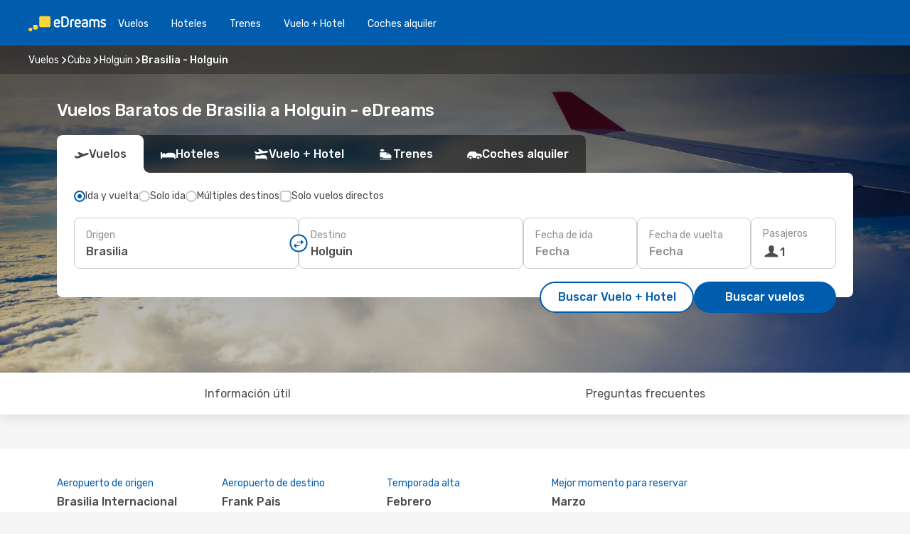

--- FILE ---
content_type: text/html;charset=utf-8
request_url: https://www.edreams.es/vuelos/brasilia-holguin/BSB/HOG/
body_size: 73306
content:
<!DOCTYPE html>
<html  lang="es-ES" dir="ltr">
<head><meta charset="utf-8">
<meta name="viewport" content="width=1168">
<title>Vuelos de Brasilia a Holguin | Mejor Precio Garantizado</title>
<meta name="format-detection" content="telephone=no">
<link rel="preload" as="style" href="https://fonts.googleapis.com/css2?family=Rubik:wght@300;400;500;600;700&display=swap" onload="this.rel='stylesheet'">
<meta name="og:description" content="Compara vuelos baratos a Holguin desde Brasilia y reserva tu billete de avión al mejor precio. Compara ofertas y ahorra en tu próximo viaje.">
<meta name="og:title" content="Vuelos de Brasilia a Holguin | Mejor Precio Garantizado">
<meta name="robots" content="index, follow">
<meta name="og:image" content="https://www.edreams.es/images/landingpages/social/1200x630/ed_inspire_a_1200x630.jpg">
<meta name="og:type" content="website">
<meta name="description" content="Compara vuelos baratos a Holguin desde Brasilia y reserva tu billete de avión al mejor precio. Compara ofertas y ahorra en tu próximo viaje.">
<meta name="og:url" content="https://www.edreams.es/vuelos/brasilia-holguin/BSB/HOG/" rel="og:url">
<link rel="canonical" href="https://www.edreams.es/vuelos/brasilia-holguin/BSB/HOG/" data-hid="e3fa780">
<link rel="alternate" href="https://www.edreams.com/flights/brasilia-holguin/BSB/HOG/" hreflang="x-default">
<link rel="alternate" href="https://www.edreams.es/vuelos/brasilia-holguin/BSB/HOG/" hreflang="es">
<link rel="icon" href="/images/onefront/bluestone/ED/favicon.ico" type="image/x-icon" data-hid="2c9d455">
<script src="https://securepubads.g.doubleclick.net/tag/js/gpt.js" async="async"></script>
<script>
                    var gptadslots = [];
                    var googletag = googletag || {cmd:[]};
                    googletag.cmd.push(function() {
                        //Adslot 1 declaration
                        gptadslots.push(googletag.defineSlot('/4121/es_sites/edreams.es/sslp_dest', [[970,90],[970,250],[728,90]], 'top')
                            .setTargeting('pos', ['top'])
                            .addService(googletag.pubads()));
                        googletag.pubads().enableSingleRequest();
                        googletag.pubads().setTargeting('sslp_dest', [ 'BSB-HOG' ]);
                        googletag.pubads().collapseEmptyDivs();
                        googletag.enableServices();
                    });
                </script>
<link rel="shortcut icon" href="/images/onefront/bluestone/ED/favicon.ico" type="image/x-icon" data-hid="9ad5b89">
<script type="text/javascript" data-hid="1a304df">
        var CONFIG_COOKIES_PURPOSE = {
            content_personalization: ["ngStorage"]
        };

        var GA_custom_dimension = {
            label: 'cmp_ad_agreement',
            purpose: 'advertising_personalization',
            vendor: 'google'
        };

        var GA_consent = {
            label: 'google_analytics_consent',
            vendor: 'c:googleana-2kgJLL8H'
        };

        var didomiStatus = null;
        var pageLanguage = 'es';

        function setDidomiListeners() {
            window.didomiEventListeners = window.didomiEventListeners || [];
            setDidomiPush();
        }

        function setDidomiPush() {
            window.didomiEventListeners.push({
                event: 'consent.changed',
                listener: function() {
                    doActionsOnConsentChanged();
                }
            });
        }

        function doActionsOnConsentChanged() {
            updateDidomiStatus();

            setGACustomDimension();

            setGAConsentInDataLayer();
        }

        function setGACustomDimension() {
            var customDimensionValue = isConsentSet() ? isVendorEnabled(GA_custom_dimension.vendor) : false;

            pushInDatalayer(GA_custom_dimension.label, customDimensionValue);
        }

        function setGAConsentInDataLayer() {
            var consentGA = isConsentSet() ? isVendorEnabled(GA_consent.vendor) : true;

            pushInDatalayer(GA_consent.label, consentGA);
        }

        function pushInDatalayer(label, value) {
            var objPush = {};
            objPush[label] = ''+value+'';

            window.dataLayer.push(objPush);
        }

        function updateDidomiStatus() {
            didomiStatus = Didomi.getUserConsentStatusForAll();
        }

        function isCookieEnabled(cookieName) {
            return (isConsentSet() && didomiStatus.purposes.enabled.indexOf(getCookieType(cookieName)) !== -1);
        }

        function isPurposeEnabled(purposeName) {
            return didomiStatus.purposes.enabled.indexOf(purposeName) !== -1;
        }

        function isVendorEnabled(vendorName) {
            return didomiStatus.vendors.enabled.indexOf(vendorName) !== -1;
        }

        function isConsentSet() {
            return didomiStatus !== null && (didomiStatus.purposes.enabled.length !== 0 || didomiStatus.purposes.disabled.length !== 0);
        }

        function getCookieType(cookieName) {
            for (var type in CONFIG_COOKIES_PURPOSE) {
                if (CONFIG_COOKIES_PURPOSE[type].indexOf(cookieName) !== -1) {
                    return type;
                }
            }
        }

        setDidomiListeners();
    </script>
<script type="text/javascript" data-hid="4a299c0">
        //Read Cookies
        var cookiesArray = [],
            cookies,
            mktTrack,
            mktportal,
            device_gtm = 'D',
            id_gtm = 'GTM-KKLQKF';

        function initReadCookies() {
            cookiesArray.push(document.cookie.match(/(device=[^;]+)/)[0]);

            mktTrack = document.cookie.match(/((mktTrack)=[^;]+)/);
            mktportal = document.cookie.match(/((mktportal)=[^;]+)/);

            mktTrack ? cookiesArray.push(mktTrack[0]) : '';
            mktportal ? cookiesArray.push(mktportal[0]) : '';

            cookies = createCookieObj(cookiesArray);

            if(cookies.device === 'tablet'){
                device_gtm = 'T';
            } else if (cookies.device === 'mobile') {
                device_gtm = 'M';
            }
        }

        function createCookieObj(c_value) {
            var obj = {},
                t_arr;

            if (c_value !== undefined) {
                for (var i = c_value.length - 1; i >= 0; i--) {
                    t_arr = c_value[i].split(/=(.+)/);
                    obj[t_arr[0]] = t_arr[1];
                }
            } else {
                obj = {
                    utmcsr: 'no_GA',
                    utmcmd: 'no_GA'
                }
            }
            return obj;
        }

        function getCookie (name) {
            const nameEQ = name + '=';
            const ca = document.cookie.split(';');
            for (let i = 0; ca.length > i; i++) {
                let c = ca[i];
                while (c.charAt(0) === ' ') { c = c.substring(1, c.length); }
                if (c.indexOf(nameEQ) === 0) { return c.substring(nameEQ.length, c.length); }
            }
            return null;
        }

        initReadCookies();
    </script>
<script type="text/javascript" data-hid="40ffd0a">
        function getParamMktportal() {
            var resultRegExp = document.location.search.match(/(MPortal|mktportal)=([^&]+)/);
            return resultRegExp !== null ? resultRegExp[2] : "";
        }

        function setCookie(name,value, days) {
            var expires = 60 * 60 * 24 * days;
            var domainName = '.edreams.es';

            if (cookies.mktportal === undefined || value !== "") {
                document.cookie = name + "=" + (value || "")  + "; max-age=" + expires + "; path=/; domain=" + domainName;

                cookies.mktportal = value;
            }
        }

        setCookie("mktportal", getParamMktportal(), 30);
    </script>
<script type="text/javascript" data-hid="15f630e">
        function getCountry() {
            return 'ES';
        }

        var dataLayerConfiguration = {
            site_type: device_gtm,
            page_url : document.location.pathname + document.location.search,
            cod_lang: 'es'+'_'+getCountry(),
            page_category: 'SSLP_city_pairs',
            sso: sessionStorage.getItem("thirdPartyTrackingData") ? sessionStorage.getItem("thirdPartyTrackingData").search('SSO_1') !== -1 : false,
            mktsession_id: getCookie('mktSession') || '',
        };

        var dataLayerABConf = {};

        if(cookies.mktportal) {
            dataLayerABConf.mktportal = cookies.mktportal;
        }

        (function prepareDataLayerConfiguration() {
            for (var property in dataLayerABConf) {
                if (dataLayerABConf.hasOwnProperty(property)) {
                    dataLayerConfiguration[property] = dataLayerABConf[property];
                }
            }
        })();

        analyticsEvent = function() {};
        window.dataLayer = window.dataLayer || [];

        dataLayer.push(dataLayerConfiguration);

        // Init custom dimensions
        setGACustomDimension();
        setGAConsentInDataLayer();
    </script>
<script type="text/javascript" data-hid="196944d">
        var tc_values = cookies.mktTrack ? cookies.mktTrack.match(/([^|]+)/g) : undefined,
        tc_obj = createCookieObj(tc_values),
        tc_device = cookies.device.substring(0,1),
        DEFAULT_UTM_SOURCE = 'google',
        DEFAULT_UTM_MEDIUM = 'cpc',
        arrival_city_code = '',
        departure_city_code = '';

        /**
         * @brief This function reads cookies and updates  value for variables tc_vars.mkt_utm.
         * @pre tc_vars object should be created before
         * @post tc_vars.mkt_utm_campaign_cookie, tc_vars.mkt_utm_source_cookie and tc_vars.mkt_utm_medium_cookie
         * are updated with the mktTrack cookie values.
         */
        function updateUtm() {
            initReadCookies();
            let tc_values = cookies.mktTrack ? cookies.mktTrack.match(/([^|]+)/g) : undefined;
            tc_obj = createCookieObj(tc_values);

            tc_vars.mkt_utm_campaign_cookie = tc_obj.utmccn || '';
            tc_vars.mkt_utm_source_cookie = tc_obj.utmcsr || '';
            tc_vars.mkt_utm_medium_cookie = tc_obj.utmcmd || '';

            (function checkAndSetGAClientId(maxCalls = 10, currentCall = 0) {
                const gaClientId = getGoogleAnalyticsClientId(getCookie('_ga'));
                if (gaClientId) {
                    window.tc_vars = window.tc_vars || {};
                    window.tc_vars.ext_ga_client_id = gaClientId;
                } else if (currentCall < maxCalls) {
                    setTimeout(() => checkAndSetGAClientId(maxCalls, currentCall + 1), 800);
                }
            })();
        }

        function getGoogleAnalyticsClientId(cookieValue) {
            if (cookieValue) {
                const parts = cookieValue.split('.');
                if (parts.length === 4) {
                    return parts[2] + '.' + parts[3];
                }
            }
            return '';
        }
    </script>
<script type="text/javascript" data-hid="bd33ae">
        //gclid is a tracking parameter used by Google to pass information to Google Analytics and Adwords
        if (tc_obj.utmgclid) {
            tc_obj.utmcsr = DEFAULT_UTM_SOURCE;
            tc_obj.utmcmd = DEFAULT_UTM_MEDIUM;
        }

        var tc_vars = {
            env_template : 'sslp',
            env_work : 'prod',
            env_market : getCountry(),
            env_language : 'es',
            env_site_type: tc_device,
            env_brand_code: 'E',
            env_brand: 'edreams',
            env_currency_code: 'EUR',
            page_category: 'sslp',
            page_url: window.location.href.split('?')[0],
            page_name: 'sslp_CityPair',
            mkt_utm_campaign_cookie: tc_obj.utmccn || '',
            mkt_utm_source_cookie: tc_obj.utmcsr || '',
            mkt_utm_medium_cookie: tc_obj.utmcmd || '',
            mkt_utm_content_cookie: tc_obj.utmcct || '',
            mkt_utm_term_cookie: tc_obj.utmctr || '',
            mkt_portal: cookies.mktportal || '',
            flight_arrival_city_code: arrival_city_code,
            flight_departure_city_code: departure_city_code,
            edo_browser_id: sessionStorage.getItem('tc_vars') ? JSON.parse(sessionStorage.getItem('tc_vars'))?.edo_browser_id : '',
        };
    </script>
<script type="text/javascript" data-hid="30ab8af">
        function reloadTMSContainer () {
            tC.container.reload({events: {page: [{},{}]}});
        }
    </script>
<script async onload="reloadTMSContainer()" src="//cdn.tagcommander.com/4250/tc_eDreamsODIGEO_79.js" data-hid="12eab05"></script>
<script type="text/javascript" data-hid="4bb012b">
        function setDidomiConfig() {
            const config = {
                app: {
                    privacyPolicyURL: 'https://www.edreams.es/politica-de-privacidad/',
                },
                languages: {
                    enabled: [pageLanguage],
                    default: pageLanguage
                }
            };

            window.didomiConfig = config;
        }

        window.didomiOnReady = window.didomiOnReady || [];
        window.didomiOnReady.push(didomiReady);


        function didomiReady() {
            updateDidomiStatus();

            setGACustomDimension();

            setGAConsentInDataLayer();

            updateUtm();

            loadGTM(window,document,'script','dataLayer',id_gtm);

            if (window?.dataLayer) {
                window.dataLayer[0].didomiExperimentId = window?.tc_array_events?.didomiExperimentId;
                window.dataLayer[0].didomiExperimentUserGroup = window?.tc_array_events?.didomiExperimentUserGroup;
            }
        }

        function didomiTimeout() {
            if (!didomiStatus) {
                loadGTM(window,document,'script','dataLayer',id_gtm);
                tC.event.didomiReady(window, {"didomiVendorsConsent": "fallBackConsent"});
            }
        }

        function didomiLoader() {
            setTimeout(didomiTimeout, 5000);

            didomiLoadScript('c81d422d-223b-4c8a-8b2e-099d6fa3acb9');
        }

        function didomiLoadScript(didomiApiKey) {
            window.gdprAppliesGlobally=true;
            function a(e){
                if(!window.frames[e]){
                    if(document.body&&document.body.firstChild){
                        var t=document.body;
                        var n=document.createElement("iframe");
                        n.style.display="none";
                        n.name=e;
                        n.title=e;
                        t.insertBefore(n,t.firstChild)
                    }
                    else{
                        setTimeout(function(){a(e)},5)
                    }
                }
            }
            function e(n,r,o,c,s){
                function e(e,t,n,a){
                    if(typeof n!=="function"){return}
                    if(!window[r]){
                        window[r]=[]
                    }
                    var i=false;
                    if(s){
                        i=s(e,t,n)
                    }
                    if(!i){
                        window[r].push({command:e,parameter:t,callback:n,version:a})
                    }
                }
                e.stub=true;
                function t(a){
                    if(!window[n]||window[n].stub!==true){return}
                    if(!a.data){return}
                    var i=typeof a.data==="string";
                    var e;
                    try{e=i?JSON.parse(a.data):a.data}
                    catch(t){return}
                    if(e[o]){
                        var r=e[o];
                        window[n](r.command,r.parameter,function(e,t){
                            var n={};
                            n[c]={returnValue:e,success:t,callId:r.callId};
                            a.source.postMessage(i?JSON.stringify(n):n,"*")
                        },r.version)
                    }
                }
                if("undefined"[n]!=="function"){
                    window[n]=e;
                    if(window.addEventListener){
                        window.addEventListener("message",t,false)
                    }
                    else{
                        window.attachEvent("onmessage",t)}
                }
            }
            e("__tcfapi","__tcfapiBuffer","__tcfapiCall","__tcfapiReturn");a("__tcfapiLocator");

            (function(e){
                var t=document.createElement("script");
                t.id="spcloader";
                t.type="text/javascript";
                t.async=true;
                t.src="https://sdk.privacy-center.org/"+e+"/loader.js?target="+document.location.hostname;t.charset="utf-8";
                var n=document.getElementsByTagName("script")[0];
                n.parentNode.insertBefore(t,n)
            })(didomiApiKey);
        }

        setDidomiConfig();

       didomiLoader();
    </script>
<script type="text/javascript" data-hid="7f260c0">
        domainName = 'edreams.es';
        domainNameSearch = 'www.edreams.es';
        //If an AB test is running the placeholder will be replaced by a push instruction
        //to set the ga custom dimensions with the value of MultitestCfg partitions winners:

        var countryCode = getCountry();
        var lang = 'es';
    </script>
<script type="text/javascript" data-hid="f37a6b">
        function loadGTM (w,d,s,l,i){w[l]=w[l]||[];w[l].push({'gtm.start':
        new Date().getTime(),event:'gtm.js'});var f=d.getElementsByTagName(s)[0],
        j=d.createElement(s),dl=l!='dataLayer'?'&amp;l='+l:'';j.async=true;j.src=
        '//www.googletagmanager.com/gtm.js?id='+i+dl;f.parentNode.insertBefore(j,f);
        }
    </script>
<script type="text/javascript" data-hid="777b523">
        /**
         * @desc This function is used in an intervals in order to check if the mktTrack cookie value changes, in this case
         * it performs a push into dataLayer object with the new value.
         * @post If the push is done, the interval is stoped.
         */
        function mktTrackCookieUpdate(cookie) {
            dataLayer.push({'event': 'mkttrack', 'mktTrack':cookie.match(new RegExp('mktTrack=([^;]+)'))[1]});
        }

        function doTrack() {
            var mktportal = cookies["mktportal"] === undefined ? "" : cookies["mktportal"];
            track('ES', mktportal, 'SSLP', false, mktTrackCookieUpdate);
        }

        function loadScript(src, callback) {
            var a = document.createElement('script'),
                f = document.getElementsByTagName('head')[0];

            a.async = true;
            a.type = 'text/javascript';
            a.src = src;

            if (callback !== null){
                if (a.readyState) { // IE, incl. IE9
                    a.onreadystatechange = function() {
                        if (a.readyState == "loaded" || a.readyState == "complete") {
                            a.onreadystatechange = null;
                            callback();
                        }
                    };
                } else {
                    a.onload = function() { // Other browsers
                        callback();
                    };
                }
            }

            f.appendChild(a);
        }
    </script>
<script type="text/javascript" data-hid="7ca9d41">loadScript("/marketing-channel/client/v3/marketing-channel.min.js", doTrack);</script>
<script type="application/ld+json">{"@context":"https://schema.org/","@type":"FAQPage","mainEntity":[{"@type":"Question","name":"¿Es posible reservar un billete de vuelos flexible en los vuelos desde Brasilia a Holguin?","acceptedAnswer":{"@type":"Answer","text":"Al reservar con eDreams tienes la opción de comprar un billete de vuelos flexible que te garantiza la posibilidad de devolución o volver a reservar (sin tasas) en el caso de cancelaciones de vuelo y muchos otros imprevistos.  Cuando selecciones las fechas para tu próximo viaje a Holguin y vayas a confirmar tu reserva te ofreceremos la posibilidad de mejorar tu tarifa a Flex o Super Flex. De esta manera tendrás mayor seguridad por si cambias de planes o se produce algún imprevisto con tu vuelo."}},{"@type":"Question","name":"¿Cuál es el billete más barato que puedo encontrar para un vuelo de Brasilia a Holguin?","acceptedAnswer":{"@type":"Answer","text":"En eDreams, utilizamos el aprendizaje automático para encontrar el vuelo más económico entre Brasilia y Holguin. Al tener en cuenta las combinaciones de aerolíneas, escalas, vuelos directos, así como los distintos criterios de cada trayecto, nuestro motor de búsqueda nos permite ofrecer a nuestros clientes el mejor precio en las mejores condiciones."}},{"@type":"Question","name":"¿Cuando se realizan más reservas de vuelos de Brasilia a Holguin?","acceptedAnswer":{"@type":"Answer","text":"Los meses en los que se realizan más reservas de vuelos de Brasilia a Holguin son: marzo, julio y febrero. "}},{"@type":"Question","name":"¿Cuáles son los meses más populares para volar de Brasilia a Holguin?","acceptedAnswer":{"@type":"Answer","text":"Teniendo en cuenta su popularidad, julio es el mes en que más usuarios vuelan a Holguin desde Brasilia, seguido por mayo y abril. Si prefieres evitar la época del año más concurrida y escapar de las multitudes marzo, junio y diciembre son los meses con menos búsquedas para la ruta Brasilia -  Holguin."}},{"@type":"Question","name":"¿Qué tiempo hace en Holguin en comparación con Brasilia?","acceptedAnswer":{"@type":"Answer","text":"La temperatura media en Brasilia es de 33.26 grados en verano, con precipitaciones en torno a 9 mm , Holguin alcanza temperaturas de 35.81 durante la estación cálida, con 3 mm promedio de precipitaciones. En invierno, sin embargo, los indicadores meteorológicos muestran alrededor de 14.53 grados en Holguin, en comparación con los 9.4 grados registrados de media en Brasilia. Durante el periodo invernal, Brasilia puede registrar 5.3 mm de precipitación, mientras que Holguin tiene una media de 2.3 mm de precipitaciones."}},{"@type":"Question","name":"¿Qué aerolíneas tienen vuelos directos de Brasilia a Holguin?","acceptedAnswer":{"@type":"Answer","text":"Aerolíneas que operan rutas de vuelo directo de Brasilia a Holguin: Copa Airlines."}}]}</script>
<link rel="stylesheet" href="/sslp-itinerary-frontend/static-content/_nuxt/ed.49f53c39.css">
<link rel="modulepreload" as="script" crossorigin href="/sslp-itinerary-frontend/static-content/_nuxt/entry.15e136a3.js">
<link rel="modulepreload" as="script" crossorigin href="/sslp-itinerary-frontend/static-content/_nuxt/ed.3206c6c2.js">
<link rel="modulepreload" as="script" crossorigin href="/sslp-itinerary-frontend/static-content/_nuxt/AirlineInterlinking.a7debbea.js">
<link rel="modulepreload" as="script" crossorigin href="/sslp-itinerary-frontend/static-content/_nuxt/SslpHead.ed176728.js">
<link rel="modulepreload" as="script" crossorigin href="/sslp-itinerary-frontend/static-content/_nuxt/common.49bac66f.js">
<link rel="modulepreload" as="script" crossorigin href="/sslp-itinerary-frontend/static-content/_nuxt/nuxt-link.3df709af.js">
<link rel="modulepreload" as="script" crossorigin href="/sslp-itinerary-frontend/static-content/_nuxt/vue.f36acd1f.89c21024.js">
<link rel="modulepreload" as="script" crossorigin href="/sslp-itinerary-frontend/static-content/_nuxt/useFetchRouteDetails.8c9f33eb.js">
<link rel="modulepreload" as="script" crossorigin href="/sslp-itinerary-frontend/static-content/_nuxt/CheapestTimeToFly.1a609d84.js">
<link rel="modulepreload" as="script" crossorigin href="/sslp-itinerary-frontend/static-content/_nuxt/useInterlink.218efa6a.js">
<link rel="modulepreload" as="script" crossorigin href="/sslp-itinerary-frontend/static-content/_nuxt/ViewMore.3b8b42c9.js">
<link rel="modulepreload" as="script" crossorigin href="/sslp-itinerary-frontend/static-content/_nuxt/CardPrice.74167a71.js">
<link rel="modulepreload" as="script" crossorigin href="/sslp-itinerary-frontend/static-content/_nuxt/CityPairsPageContent.d16fa58c.js">
<link rel="modulepreload" as="script" crossorigin href="/sslp-itinerary-frontend/static-content/_nuxt/PageLayout.8ff2eeb0.js">
<link rel="modulepreload" as="script" crossorigin href="/sslp-itinerary-frontend/static-content/_nuxt/useSearch.f066f564.js">
<link rel="modulepreload" as="script" crossorigin href="/sslp-itinerary-frontend/static-content/_nuxt/useAutocomplete.a2c112b2.js">
<link rel="modulepreload" as="script" crossorigin href="/sslp-itinerary-frontend/static-content/_nuxt/DatePicker.55c96ff3.js">
<link rel="modulepreload" as="script" crossorigin href="/sslp-itinerary-frontend/static-content/_nuxt/PassengerRow.853775a4.js">
<link rel="modulepreload" as="script" crossorigin href="/sslp-itinerary-frontend/static-content/_nuxt/SeoInterlinking.099fe690.js">
<link rel="modulepreload" as="script" crossorigin href="/sslp-itinerary-frontend/static-content/_nuxt/useSeoInterlinkingLinks.e7d857f8.js">
<link rel="modulepreload" as="script" crossorigin href="/sslp-itinerary-frontend/static-content/_nuxt/InfoBlocks.7ad2f7ec.js">
<link rel="modulepreload" as="script" crossorigin href="/sslp-itinerary-frontend/static-content/_nuxt/useInfoblocks.6efa2b19.js">
<link rel="modulepreload" as="script" crossorigin href="/sslp-itinerary-frontend/static-content/_nuxt/useWidgetVisibility.04f7c406.js">
<link rel="modulepreload" as="script" crossorigin href="/sslp-itinerary-frontend/static-content/_nuxt/AutoContent.bb88c719.js">
<link rel="modulepreload" as="script" crossorigin href="/sslp-itinerary-frontend/static-content/_nuxt/DealsContainer.ec882cad.js">
<link rel="modulepreload" as="script" crossorigin href="/sslp-itinerary-frontend/static-content/_nuxt/SeoContent.3c2e48bc.js">
<link rel="modulepreload" as="script" crossorigin href="/sslp-itinerary-frontend/static-content/_nuxt/useStructuredData.cb99ab8a.js">
<link rel="modulepreload" as="script" crossorigin href="/sslp-itinerary-frontend/static-content/_nuxt/useLastMinuteLinks.24bea92a.js">







<script type="module" src="/sslp-itinerary-frontend/static-content/_nuxt/entry.15e136a3.js" crossorigin></script></head>
<body  class="odf-bg-secondary fonts-loading loading"><div id="__nuxt"><!--[--><!--[--><header class="header"><div id="header-logo-url" class="header-logo"><svg><use href="/sslp-itinerary-frontend/static-content/_nuxt/logo-ED.631358a2.svg#main" xlink:href="/sslp-itinerary-frontend/static-content/_nuxt/logo-ED.631358a2.svg#main" width="100%" height="100%"></use></svg></div><div class="header-desktop-start"><div class="header-tabs odf-tabs odf-tabs-header"><!--[--><a class="header-tabs-item" href="https://www.edreams.es/vuelos/">Vuelos</a><a class="header-tabs-item" href="https://www.edreams.es/hoteles/">Hoteles</a><a class="header-tabs-item" href="https://www.edreams.es/trenes/">Trenes</a><a class="header-tabs-item" href="https://www.edreams.es/viajes/">Vuelo + Hotel</a><a class="header-tabs-item" href="https://rentacar.edreams.es/es/?clientId=313381" rel="nofollow">Coches alquiler</a><!--]--></div></div><div class="header-desktop-end"><!--[--><!--]--><div class="currencySwitcher"><button type="button" class="currencySwitcher-outside"><img src="/images/onefront/flags/flags@2x.png" class="currencySwitcher-img currencySwitcher-img-ES" alt="ES"><span>ES</span><span> (€) </span></button><div class="currencySwitcher-inside"><div class="currencySwitcher-header"><span>eDreams está disponible en los siguientes países</span></div><div class="currencySwitcher-main"><!----><div class="currencySwitcher-international"><span>Or you can visit our</span><a href="https://www.edreams.com/flights/brasilia-holguin/BSB/HOG/">global site</a><i aria-hidden="true"></i></div></div><div class="currencySwitcher-footer"><button type="button">Cerrar</button></div></div></div></div></header><section class="searcher" style="background-image:linear-gradient(rgba(0, 0, 0, 0.5), rgba(0, 0, 0, 0)), url(/images/landingpages/destinations/1920x800/destination-default_1920x800.jpg);background-position-y:0%;"><div class="breadcrumb breadcrumb__dark"><ol class="breadcrumb-list" vocab="http://schema.org/" typeof="BreadcrumbList"><!--[--><li property="itemListElement" typeof="ListItem" class="breadcrumb-item"><a href="https://www.edreams.es/vuelos/" property="item" typeof="WebPage"><span class="breadcrumb-content" property="name">Vuelos</span></a><i class="odf-icon odf-icon-s odf-icon-arrow-right" aria-hidden="true"></i><meta property="position" content="1"></li><li property="itemListElement" typeof="ListItem" class="breadcrumb-item"><a href="https://www.edreams.es/vuelos/cuba/CU/" property="item" typeof="WebPage"><span class="breadcrumb-content" property="name">Cuba</span></a><i class="odf-icon odf-icon-s odf-icon-arrow-right" aria-hidden="true"></i><meta property="position" content="2"></li><li property="itemListElement" typeof="ListItem" class="breadcrumb-item"><a href="https://www.edreams.es/vuelos/holguin/HOG/" property="item" typeof="WebPage"><span class="breadcrumb-content" property="name">Holguin</span></a><i class="odf-icon odf-icon-s odf-icon-arrow-right" aria-hidden="true"></i><meta property="position" content="3"></li><li property="itemListElement" typeof="ListItem" class="breadcrumb-item"><span class="is-current breadcrumb-content" property="name">Brasilia - Holguin</span><!----><meta property="position" content="4"></li><!--]--></ol></div><header><!----><h1>Vuelos Baratos de Brasilia a Holguin - eDreams</h1></header><div class="searcher-body"><div><div class="searchBox"><!----><div class="searchBox-tabs"><div class="active" id="flightsTab"><i class="odf-icon-flight" aria-hidden="true"></i><span>Vuelos</span></div><div class="" id="hotelsTab"><i class="odf-icon-hotel" aria-hidden="true"></i><span>Hoteles</span></div><div class="" id="flightsHotelTab"><i class="odf-icon-flight-hotel" aria-hidden="true"></i><span>Vuelo + Hotel</span></div><div class="" id="trainsTab"><i class="odf-icon-train" aria-hidden="true"></i><span>Trenes</span></div><div class="" id="carsTab"><i class="odf-icon-car" aria-hidden="true"></i><span>Coches alquiler</span></div></div><div class="searchBox-content"><div class="searchBox-flightsTypes"><input id="return-radioButton" type="radio" checked><label class="searchBox-flightsType searchBox-flightsType-label" for="return-radioButton"><i aria-hidden="true"></i><span id="return-label">Ida y vuelta</span></label><input id="oneWay-radioButton" type="radio"><label class="searchBox-flightsType searchBox-flightsType-label" for="oneWay-radioButton"><i aria-hidden="true"></i><span id="oneWay-label">Solo ida</span></label><input id="multiStop-radioButton" type="radio"><label class="searchBox-flightsType searchBox-flightsType-label" for="multiStop-radioButton"><i aria-hidden="true"></i><span id="multistop-label">Múltiples destinos</span></label><div class="searchBox-flightsTypes-separator"></div><input id="direct-flights-checkbox" type="checkbox"><label class="searchBox-flightsType searchBox-flightsType-label searchBox-flightsType--direct" for="direct-flights-checkbox"><i class="odf-icon-tick" aria-hidden="true"></i><span>Solo vuelos directos</span></label></div><!----><div class="searchBox-body"><div class="searchBox-rows"><div style="display:none;" class="searchBox-calendar"><div class="searchBox-calendar-window"><div class="datepicker" style="transform:translateX(0px);"><!--[--><!--]--><!--[--><!--]--></div></div><div class="searchBox-calendar-arrow-container-left"><button class="searchBox-calendar-arrow" disabled><i class="odf-icon odf-icon-arrow-left" aria-hidden="true"></i></button></div><div class="searchBox-calendar-arrow-container-right"><button class="searchBox-calendar-arrow"><i class="odf-icon odf-icon-arrow-right" aria-hidden="true"></i></button></div><div class="searchBox-close"><!----><!----><button id="done-button" class="button-primary button__fit mis-auto">Cerrar</button></div></div><!--[--><div class="searchBox-row"><div class="searchBox-row-inputs"><div class="searchBox-row-cities searchBox-row-collapse"><div id="ORIGIN-location-0" class="searchBox-box"><!----><label>Origen</label><!--[--><input value="" placeholder="¿Desde dónde sales?" type="text" maxlength="128" autocapitalize="off" autocorrect="off" autocomplete="off" spellcheck="false"><!----><!--]--><!----><!----></div><button class="searchBox-swapButton" type="button"><i class="searchBox-swapButton-icon" aria-hidden="true"></i></button><div id="DESTINATION-location-0" class="searchBox-box"><!----><label>Destino</label><!--[--><input value="" placeholder="¿A dónde vas?" type="text" maxlength="128" autocapitalize="off" autocorrect="off" autocomplete="off" spellcheck="false"><!----><!--]--><!----><!----></div></div><div class="searchBox-row-dates searchBox-row-collapse"><div id="OUTBOUND-date-0" class="searchBox-box searchBox-box-date"><!----><label>Fecha de ida</label><span class="searchBox-box-placeholder">Fecha</span><!----><!----></div><div id="INBOUND-date-0" class="searchBox-box searchBox-box-date"><!----><label>Fecha de vuelta</label><span class="searchBox-box-placeholder">Fecha</span><!----><!----></div></div></div><div class="searchBox-row-action"><!--[--><div id="passenger-selector" class="searchBox-box searchBox-box-passengers"><label>Pasajeros</label><div class="searchBox-passengers-input"><i class="odf-icon-pax" aria-hidden="true"></i><span class="searchBox-box-plain-text">1</span></div></div><!----><!--]--><!----><!----></div></div><!--]--></div><!----></div><!----><div class="searchBox-buttons"><button id="search-dp-btn">Buscar Vuelo + Hotel</button><button id="search-btn">Buscar vuelos</button><!----><!----></div></div><!----></div></div></div><div class="trustpilot-container"><div class="trustpilot"><span></span></div></div></section><!----><!----><!----><div class="advertBanner"><div id="top" style="display:none;"></div></div><!----><!--[--><!----><!----><div id="useful-info" class="infoblock"><div class="carousel carousel__white"><div class="carousel-arrow-container carousel-arrow-container-left"><!----></div><div class="carousel-arrow-container carousel-arrow-container-right"><!----></div><div class="carousel-window"><div class="carousel-items" style="transform:translateX(-0px);display:flex;gap:64px;transition:transform 0.3s ease;"><!--[--><!--[--><div class="infoblock-block"><span class="infoblock-block-title">Aeropuerto de origen</span><span class="infoblock-block-code">Brasilia Internacional</span><span class="infoblock-block-text">Al viajar de Brasilia a Holguin, el aeropuerto de origen será Brasilia Internacional</span></div><div class="infoblock-block"><span class="infoblock-block-title">Aeropuerto de destino</span><span class="infoblock-block-code">Frank Pais</span><span class="infoblock-block-text">Al viajar de Brasilia a Holguin, el aeropuerto de llegada es Frank Pais</span></div><div class="infoblock-block"><span class="infoblock-block-title">Temporada alta</span><span class="infoblock-block-code">febrero</span><span class="infoblock-block-text">febrero es una época muy concurrida para volar de Brasilia a Holguin, según los datos de búsqueda de nuestros clientes</span></div><div class="infoblock-block"><span class="infoblock-block-title">Mejor momento para reservar</span><span class="infoblock-block-code">marzo</span><span class="infoblock-block-text">marzo es una época muy popular para viajar de Brasilia a Holguin según las tendencias de los clientes</span></div><!--]--><!--]--></div></div></div></div><!----><section class="widgetSeoContainer"><div><div class="routeInfo-sections"><!----><div class="routeInfo-sections__right"><div class="exchangeRate"><header><span>Tipo de cambio</span></header><div class="exchangeRate-content"><span>1 EUR = 29.57 CUP</span><div class="exchangeRate-separator"></div><span class="exchangeRate-reverse">1 CUP = 0.04 EUR</span></div><span class="exchangeRate-disclaimer">Última comprobación el día Mar, 27/01</span></div><!--[--><div class="routeInfo-distance"><i class="odf-icon odf-icon-stops" aria-hidden="true"></i><span>Distancia: </span><span>5119 kms</span></div><div class="routeInfo-airports accordion-body"><div class="accordion-item"><div class="accordion-exterior"><i class="odf-icon odf-icon-flight-right" aria-hidden="true"></i><span>Aeropuertos de Brasilia</span></div><div class="accordion-interior"><!--[--><div class="routeInfo-airport-city"><span>Brasilia International (BSB)</span><span class="airport-info-panel-distance">Distancia al centro de la ciudad: 7 kms</span></div><!--]--></div></div><div class="accordion-item"><div class="accordion-exterior"><i class="odf-icon odf-icon-flight-left" aria-hidden="true"></i><span>Aeropuertos de Holguin</span></div><div class="accordion-interior"><!--[--><div class="routeInfo-airport-city"><span>FRANK PAIS (HOG)</span><span class="airport-info-panel-distance">Distancia al centro de la ciudad: 43 kms</span></div><!--]--></div></div></div><!--]--></div></div></div></section><section id="expert-advise" class="widgetSeoContainer"><!--[--><!--[--><!----><div id="fromOrigin"><h2>Volar de Brasilia a Holguin</h2><div><p>Oscar Wilde dijo una vez: <strong>vive sin excusas, viaja sin remordimientos</strong>. ¿Quién no ha soñado alguna vez con salir de Brasilia y embarcarse en una nueva aventura en algún lugar de Cuba ? Muchos son los que llevan tiempo planeando un viaje a Holguin, mientras que otros, todavía andan buscando la inspiración que les lleve a su próximo destino. Pero sea cual sea tu caso, ¡estás en el lugar adecuado! En eDreams, tenemos las mejores ofertas para volar de Brasilia a Holguin al mejor precio.</p>
<p>Aquí encontrarás todo lo que necesitas saber sobre cómo reservar tu viaje desde Brasilia. Además de facilitarte una amplia gama de opciones que se ajustarán al presupuesto que te propongas, también te proporcionamos toda la información y consejos que necesitas para hacer que tu viaje a Cuba sea inolvidable.</p>
<p>Reserva tu vuelo hoy con eDreams y que empiece la aventura de tu próximo viaje a Holguin.</p>
<br/>
<h3>Cómo encontrar vuelos baratos</h3>
<p>Si buscas vuelos baratos a Holguin (HOG) desde Brasilia (BSB), en eDreams encontrarás las mejores ofertas de billetes de avión. Te recomendamos seguir estos sencillos pasos que te ayudarán a ahorrar dinero en tu viaje.</p><br/>
<strong>5 consejos útiles para conseguir vuelos baratos: </strong>
<ul><li><strong>Reserva tus vuelos los días más baratos:</strong> los mejores días para encontrar billetes de avión baratos desde Brasilia son entre martes y jueves. Generalmente, los precios de los vuelos tienden a subir durante los fines de semana y en temporada alta. Así que si vuelas entre semana o en temporada baja, es más probable que encuentres buenas ofertas para volar a Holguin.</li>
<li><strong>Entra en eDreams y revisa los precios que ofrecen todas las aerolíneas:</strong> el motor de búsqueda de vuelos de eDreams, te ofrece una gran variedad de aerolíneas que operan vuelos a Holguin. Revisa todas las opciones de las aerolíneas disponibles. Y, si tienes flexibilidad para poder cambiar las fechas de tu viaje, te resultará mucho más fácil encontrar ofertas para esta ruta.</li>
<li><strong>Reserva tu vuelo a Holguin con antelación:</strong> algunas personas deciden esperar hasta el último minuto para encontrar vuelos baratos, pero te recomendamos comprar tus billetes con tiempo para encontrar mejores ofertas y evitar sorpresas de última hora.</li>
<li><strong>Consulta nuestras ofertas de vuelo + hotel:</strong> si planeas alojarte en un hotel, también deberías echar un vistazo a nuestras packs de vacaciones. También ten en cuenta que si estás considerando alquilar un coche para moverte por Cuba, con eDreams puedes obtener precios muy interesantes y grandes descuentos.</li>
<li><strong>Revisa las ofertas exclusivas de eDreams Prime:</strong> si te registras en eDreams Prime, encontrarás centenares de ofertas, solo para miembros, en vuelos, hoteles y coches de alquiler durante todo el año. Además, podrás disfrutar de las grandes ventajas de viajar con toda la flexibilidad y tranquilidad posible desde el primer momento.</li></ul></div></div><!----><!--]--><!--[--><!----><div id="toAirport"><h3>Aerolíneas que vuelan entre Brasilia y Holguin</h3><div><p>Elige la aerolínea y el tipo de billete que mejor se adapte a las necesidades de tu viaje a Holguin. Con el buscador de eDreams te resultará muy sencillo explorar todo tipo de compañias, desde la que ofrece tarifas más económicas hasta las más premium.</p>
<p>Para que puedas disfrutar de un viaje confortable en todo momento, te recomendamos seguir estos sencillos consejos:</p>
<ul><li><strong>Elige tu asiento cuidadosamente:</strong> Considera el espacio para las piernas y la proximidad al baño. Por ejemplo, si viajas con niños, puede ser una buena idea reservar tu asiento cerca de los lavabos.</li>
<li><strong>Hidrátate en todo momento:</strong> Asegúrate de beber mucha agua durante el vuelo, ya que el aire en la cabina puede deshidratarte.</li>
<li><strong>Utiliza auriculares con cancelación de ruido</strong> o tapones para los oídos. Esto te ayudará a crear un entorno más tranquilo y disfrutar de tu vuelo con mayor comodidad.</li>
<li><strong>Estira las piernas regularmente:</strong> Recuerda levantarte cada cierto tiempo para estirar las piernas de vez en cuando. Así mejorará tu circulación y podrás evitar la sensación de fatiga si es un vuelo de muchas horas.</li></ul></div></div><!----><!--]--><!--[--><!----><div id="arrival"><h3>Duración del vuelo Brasilia - Holguin</h3><div><p>La duración del vuelo entre Brasilia y Holguin puede variar dependiendo de si se trata de un vuelo directo, o de un vuelo indirecto con 1 o más paradas previas a la llegada a Holguin. En ocasiones, puedes encontrar vuelos con escalas que resultarán mucho más económicos aunque el tiempo total del trayecto puede aumentar exponencialmente.</p> 
<p>En cualquier caso, te recomendamos llevar siempre ropa cómoda o un cojín cervical, para poder disfrutar de un vuelo y una espera confortable. También considera llevar algo para entretenerte durante el viaje como: un libro que te guste, una revista interesante, una libreta para escribir tus experiencias de viaje o películas descargadas para ver a bordo en tu tableta o portátil.</p></div></div><!----><!--]--><!--[--><!----><div id="toDestination"><h3>Aeropuertos de Brasilia y Holguin</h3><div><h4>Aeropuertos en Brasilia</h4>
<p>En el aeropuerto de Brasilia podrás disfrutar de todas las instalaciones y servicios útiles antes de embarcar. Encontrarás tiendas de alta gama o restaurantes gourmet en los que poder relajarte antes del vuelo. Compra algunos recuerdos de última hora, ve a por el último bestseller para leer durante el viaje o saca tu portátil y conéctate a la red Wi-Fi del aeropuerto. Aunque, si tenemos que elegir, nuestra actividad favorita es tomar un buen desayuno antes de despegar.</p>
<p>Revisa todas las opciones de transporte que hay desde el aeropuerto hasta tu alojamiento, ya sea un taxi, transporte público o un traslado reservado con antelación. El personal del aeropuerto podrá proporcionarte las mejores alternativas en el mostrador de información.</p></div></div><!----><!--]--><!--[--><!----><div id="5block"><h3>Cómo reservar tu vuelo Brasilia - Holguin
</h3><div><p>Reservar billetes de avión con eDreams es muy sencillo. Solo tienes que introducir Brasilia (BSB) y Holguin (HOG) como tus ciudades de salida y destino, seleccionar tus fechas de viaje para explorar todas las opciones disponibles. Con eDreams, puedes seleccionar tu destino ideal y te ofreceremos las mejores tarifas entre miles de rutas y combinaciones de vuelos.</p>
<p>En eDreams, podrás ver en primera opción, el vuelo más barato destacado entre todos los resultados de búsqueda. Además, podrás añadir filtros para ver solo vuelos de tu aerolínea preferida.</p><br/>
<strong>Cambios de precio en tu reserva de vuelo</strong>
<p>Los precios de los vuelos pueden fluctuar durante el proceso de reserva, debido a los algoritmos de precios dinámicos que utilizan las aerolíneas. Estos funcionan de esta manera teniendo en cuenta la función de la demanda y la disponibilidad de asientos. Para asegurarte el mejor precio en tus billetes a Holguin, siempre recomendamos reservar tan pronto como encuentres una tarifa que se ajuste a tu presupuesto.</p><br/>
<strong>Reservar vuelos de última hora en eDreams</strong>
<p>En eDreams, siempre te ofrecemos la posibilidad de reservar vuelos de última hora a precios muy competitivos. Aunque pueden ser más caros, también ofrecemos una variedad de vuelos de última hora, con muchas opciones que se ajustan a tus necesidades. Sin embargo, es importante tener en cuenta que los precios para reservas de última hora a Holguin pueden subir, especialmente durante los periodos de mayor demanda en Cuba. Para aumentar tus posibilidades de encontrar una buena oferta, considera ser flexible con tus fechas de salida y regreso.</p><br/>
<strong>Descuentos para miembros de eDreams Prime</strong>
<p>Como miembro de eDreams Prime, puedes obtener ofertas exclusivas y ahorrar cientos de euros en tus vuelos, hoteles y coches de alquiler, entre otros beneficios. Descubre todas las ventajas de eDreams Prime y únete a la mayor comunidad viajera del mundo.</p><br/>
<h3>Cómo hacer el check-in para tu vuelo</h3>
<p>Para la mayoría de las aerolíneas, generalmente puedes hacer el check-in a partir de 24 a 48 horas antes de la salida. Una vez completes tu reserva con eDreams, recibirás un correo electrónico una semana antes de la fecha de salida con los pasos a seguir para hacer el check-in.</p>

</div></div><!----><!--]--><!--[--><!----><div id="6block"><h3>Mejor época para viajar desde Brasilia a Holguin</h3><div><p>Cuba es un país lleno de posibilidades: desde su gastronomía, pasando por la cultura nativa de todas sus regiones, hasta su paisaje artístico y su increíble naturaleza. Aquí tienes algunos consejos útiles sobre cosas a tener en cuenta al visitar la Holguin:</p>
<p>La mejor época para viajar a Holguin dependerá de tus preferencias personales y, por supuesto, de tu tiempo libre para viajar allí. Considera el clima de la ciudad, la temporada alta de turistas y el tipo de experiencia que buscas.</p>
<p>También debes esperar más aglomeraciones durante la temporada alta de turistas, pero la atmósfera será más animada y las ofertas culturales y turísticas probablemente serán mayores. En contraste, los viajeros que vuelan en temporada baja probablemente encontrarán menos multitudes, precios más bajos en vuelos y alojamientos, y un recuerdo más auténtico de la vida local. Aunque algunas actividades al aire libre pueden estar limitadas debido a las condiciones meteorológicas, es probable que encuentres que las atracciones populares están menos concurridas.</p>

</div></div><!----><!--]--><!--[--><!----><div id="7block"><h3>Qué hacer en Holguin</h3><div><p>Descubre el vibrante espíritu de Holguin y su amplia oferta de actividades para todos los gustos. Desde su antigua historia hasta sus monumentos icónicos, la ciudad tiene algo que ofrecer a cualquier viajero.</p>
<p>Sumérgete en la rica historia y cultura de la ciudad explorando monumentos emblemáticos y museos cautivadores. Deleita tu paladar con un viaje culinario a través de los diversos sabores de Cuba. Para los entusiastas del aire libre, escapa de la ciudad y explora la impresionante belleza natural que encontrarás en los alrededores de Holguin. Ya sea que viajes solo, en pareja o en familia, la ciudad ofrece algo para todos.</p><br/>
<h3>¿Cuántos días son ideales para visitar Holguin?</h3>
<p>Para una visita completa, de 3 a 7 días deberían ser suficientes. Esto te permitirá explorar las principales atracciones y disfrutar del ambiente de la ciudad sin demasiado estrés. Con tiempo adicional, podrás profundizar en los barrios de la ciudad, disfrutar de su escena culinaria y relajarte en sus parques.</p><br/>
<h3>¿Deberías alquilar un coche para moverte por Holguin?</h3>
<p>Si decides alquilar un coche durante tu estancia en Cuba, también obtendrás la libertad de visitar áreas metropolitanas y ampliar tus excursiones durante el viaje. Además, podrás adaptar tu itinerario a tu horario, distancias y posibilidades, dependiendo del tiempo y presupuesto que tengas para el viaje.</p>
<p>Alquilar un coche en Holguin es una excelente opción si planeas quedarte en el país más de una semana, ya que te permitirá explorar la zona a tu propio ritmo.</p><br/>
<h3>Reserva tu vuelo de Brasilia a Holguin a un precio más barato</h3>
<p>Encuentra ahora las mejores ofertas de vuelos en eDreams y toda la información que necesitas para tu viaje. Elige las fechas de tu viaje, selecciona un hotel y encuentra tu coche de alquiler a un precio excelente. No esperes más y consigue tu vuelo barato desde Brasilia hoy mismo.</p>
<p>En eDreams, te ofrecemos toda la información que necesitas sobre más de 155.000 rutas aéreas disponibles. Encontrarás detalles sobre 690 aerolíneas, 2.100.000 hoteles en todo el mundo y 40.000 destinos diferentes para elegir en tu próxima aventura.</p>
<p>¿A qué estás esperando? ¡No dejes escapar nuestras grandes ofertas y reserva tu vuelo ahora con eDreams!</p>
</div></div><!----><!--]--><!--]--></section><section id="faq" class="accordion"><header><h2>Preguntas frecuentes sobre vuelos de Brasilia a Holguin</h2></header><!--[--><!--[--><div class="accordion-body"><!--[--><div style="" class="accordion-item"><div class="accordion-exterior"><span>¿Es posible reservar un billete de vuelos flexible en los vuelos desde Brasilia a Holguin?</span></div><div class="accordion-interior"><div class="accordion-interior"><!--[--><div>Al reservar con eDreams tienes la opción de comprar un billete de vuelos flexible que te garantiza la posibilidad de devolución o volver a reservar (sin tasas) en el caso de cancelaciones de vuelo y muchos otros imprevistos.  Cuando selecciones las fechas para tu próximo viaje a Holguin y vayas a confirmar tu reserva te ofreceremos la posibilidad de mejorar tu tarifa a Flex o Super Flex. De esta manera tendrás mayor seguridad por si cambias de planes o se produce algún imprevisto con tu vuelo.</div><!--]--></div></div></div><div style="" class="accordion-item"><div class="accordion-exterior"><span>¿Cuál es el billete más barato que puedo encontrar para un vuelo de Brasilia a Holguin?</span></div><div class="accordion-interior"><div class="accordion-interior"><span>En eDreams, utilizamos el aprendizaje automático para encontrar el vuelo más económico entre Brasilia y Holguin. Al tener en cuenta las combinaciones de aerolíneas, escalas, vuelos directos, así como los distintos criterios de cada trayecto, nuestro motor de búsqueda nos permite ofrecer a nuestros clientes el mejor precio en las mejores condiciones.</span></div></div></div><div style="" class="accordion-item"><div class="accordion-exterior"><span>¿Cuando se realizan más reservas de vuelos de Brasilia a Holguin?</span></div><div class="accordion-interior"><div class="accordion-interior"><!--[--><div>Los meses en los que se realizan más reservas de vuelos de Brasilia a Holguin son: marzo, julio y febrero. </div><!--]--></div></div></div><div style="" class="accordion-item"><div class="accordion-exterior"><span>¿Cuáles son los meses más populares para volar de Brasilia a Holguin?</span></div><div class="accordion-interior"><div class="accordion-interior"><!--[--><div>Teniendo en cuenta su popularidad, julio es el mes en que más usuarios vuelan a Holguin desde Brasilia, seguido por mayo y abril. Si prefieres evitar la época del año más concurrida y escapar de las multitudes marzo, junio y diciembre son los meses con menos búsquedas para la ruta Brasilia -  Holguin.</div><!--]--></div></div></div><div style="" class="accordion-item"><div class="accordion-exterior"><span>¿Qué tiempo hace en Holguin en comparación con Brasilia?</span></div><div class="accordion-interior"><div class="accordion-interior"><!--[--><div>La temperatura media en Brasilia es de 33.26 grados en verano, con precipitaciones en torno a 9 mm , Holguin alcanza temperaturas de 35.81 durante la estación cálida, con 3 mm promedio de precipitaciones. En invierno, sin embargo, los indicadores meteorológicos muestran alrededor de 14.53 grados en Holguin, en comparación con los 9.4 grados registrados de media en Brasilia. Durante el periodo invernal, Brasilia puede registrar 5.3 mm de precipitación, mientras que Holguin tiene una media de 2.3 mm de precipitaciones.</div><!--]--></div></div></div><div style="" class="accordion-item"><div class="accordion-exterior"><span>¿Qué aerolíneas tienen vuelos directos de Brasilia a Holguin?</span></div><div class="accordion-interior"><div class="accordion-interior"><!--[--><!--[--><p>Aerolíneas que operan rutas de vuelo directo de Brasilia a Holguin:</p><ul><!--[--><li>Copa Airlines.</li><!--]--></ul><!--]--><!--]--></div></div></div><!--]--></div><!--]--><!----><!--]--></section><section class="seoInterlinking"><header id="interlinking"><p class="seoInterlinking__title">Otras opciones de viaje</p></header><div class="seoInterlinking-tabs"><!--[--><span class="active">Rutas de vuelo populares</span><span class="">Rutas alternativas</span><!--]--></div><!--[--><ul style=""><!--[--><li><a href="https://www.edreams.es/vuelos/brasilia-goiania/BSB/GYN/">Vuelos de Brasilia a Goiânia</a></li><li><a href="https://www.edreams.es/vuelos/brasilia-palmas/BSB/PMW/">Vuelos de Brasilia a Palmas</a></li><li><a href="https://www.edreams.es/vuelos/brasilia-belo-horizonte/BSB/BHZ/">Vuelos de Brasilia a Belo Horizonte</a></li><li><a href="https://www.edreams.es/vuelos/brasilia-bauru/BSB/JTC/">Vuelos de Brasilia a Bauru</a></li><li><a href="https://www.edreams.es/vuelos/brasilia-vitoria-da-conquista/BSB/VDC/">Vuelos de Brasilia a Vitoria da Conquista</a></li><li><a href="https://www.edreams.es/vuelos/brasilia-sao-paulo/BSB/SAO/">Vuelos de Brasilia a Sao Paulo</a></li><li><a href="https://www.edreams.es/vuelos/brasilia-cuiaba/BSB/CGB/">Vuelos de Brasilia a Cuiaba</a></li><li><a href="https://www.edreams.es/vuelos/brasilia-rio-de-janeiro/BSB/RIO/">Vuelos de Brasilia a Río de Janeiro</a></li><li><a href="https://www.edreams.es/vuelos/brasilia-porto-seguro/BSB/BPS/">Vuelos de Brasilia a Porto Seguro</a></li><li><a href="https://www.edreams.es/vuelos/brasilia-vitoria/BSB/VIX/">Vuelos de Brasilia a Vitória</a></li><li><a href="https://www.edreams.es/vuelos/varadero-holguin/VRA/HOG/">Vuelos de Varadero a Holguin</a></li><li><a href="https://www.edreams.es/vuelos/miami-holguin/MIA/HOG/">Vuelos de Miami a Holguin</a></li><li><a href="https://www.edreams.es/vuelos/la-habana-holguin/HAV/HOG/">Vuelos de La Habana a Holguin</a></li><li><a href="https://www.edreams.es/vuelos/fort-lauderdale-holguin/FLL/HOG/">Vuelos de Fort Lauderdale a Holguin</a></li><li><a href="https://www.edreams.es/vuelos/santo-domingo-holguin/SDQ/HOG/">Vuelos de Santo Domingo a Holguin</a></li><li><a href="https://www.edreams.es/vuelos/west-palm-beach-fl-holguin/PBI/HOG/">Vuelos de West Palm Beach, FL a Holguin</a></li><li><a href="https://www.edreams.es/vuelos/sarasota-bradenton-holguin/SRQ/HOG/">Vuelos de Sarasota - Bradenton a Holguin</a></li><li><a href="https://www.edreams.es/vuelos/orlando-holguin/ORL/HOG/">Vuelos de Orlando a Holguin</a></li><li><a href="https://www.edreams.es/vuelos/tampa-holguin/TPA/HOG/">Vuelos de Tampa a Holguin</a></li><li><a href="https://www.edreams.es/vuelos/san-juan-holguin/SJU/HOG/">Vuelos de San Juan a Holguin</a></li><li><a href="https://www.edreams.es/vuelos/brasilia-santiago-de-cuba/BSB/SCU/">Vuelos de Brasilia a Santiago de Cuba</a></li><li><a href="https://www.edreams.es/vuelos/brasilia-miami/BSB/MIA/">Vuelos de Brasilia a Miami</a></li><li><a href="https://www.edreams.es/vuelos/brasilia-la-habana/BSB/HAV/">Vuelos de Brasilia a La Habana</a></li><li><a href="https://www.edreams.es/vuelos/brasilia-orlando/BSB/ORL/">Vuelos de Brasilia a Orlando</a></li><li><a href="https://www.edreams.es/vuelos/brasilia-cancun/BSB/CUN/">Vuelos de Brasilia a Cancún</a></li><li><a href="https://www.edreams.es/vuelos/brasilia-cartagena-de-indias/BSB/CTG/">Vuelos de Brasilia a Cartagena de Indias</a></li><li><a href="https://www.edreams.es/vuelos/brasilia-panama/BSB/PTY/">Vuelos de Brasilia a Panama</a></li><li><a href="https://www.edreams.es/vuelos/brasilia-valencia/BSB/VLN/">Vuelos de Brasilia a Valencia</a></li><li><a href="https://www.edreams.es/vuelos/brasilia-san-jose/BSB/SJO/">Vuelos de Brasilia a San José</a></li><li><a href="https://www.edreams.es/vuelos/brasilia-caracas/BSB/CCS/">Vuelos de Brasilia a Caracas</a></li><li><a href="https://www.edreams.es/vuelos/montevideo-holguin/MVD/HOG/">Vuelos de Montevideo a Holguin</a></li><li><a href="https://www.edreams.es/vuelos/georgetown-holguin/GEO/HOG/">Vuelos de Georgetown a Holguin</a></li><li><a href="https://www.edreams.es/vuelos/lima-holguin/LIM/HOG/">Vuelos de Lima a Holguin</a></li><li><a href="https://www.edreams.es/vuelos/isla-margarita-porlamar-holguin/PMV/HOG/">Vuelos de Isla Margarita - Porlamar a Holguin</a></li><li><a href="https://www.edreams.es/vuelos/caracas-holguin/CCS/HOG/">Vuelos de Caracas a Holguin</a></li><li><a href="https://www.edreams.es/vuelos/quito-holguin/UIO/HOG/">Vuelos de Quito a Holguin</a></li><li><a href="https://www.edreams.es/vuelos/cali-holguin/CLO/HOG/">Vuelos de Cali a Holguin</a></li><li><a href="https://www.edreams.es/vuelos/panama-holguin/PTY/HOG/">Vuelos de Panama a Holguin</a></li><li><a href="https://www.edreams.es/vuelos/san-jose-holguin/SJO/HOG/">Vuelos de San José a Holguin</a></li><li><a href="https://www.edreams.es/vuelos/managua-holguin/MGA/HOG/">Vuelos de Managua a Holguin</a></li><!--]--></ul><ul style="display:none;"><!--[--><li><a href="https://www.edreams.es/vuelos/brasilia/BSB/">Vuelos a Brasilia</a></li><li><a href="https://www.edreams.es/vuelos/holguin/HOG/">Vuelos a Holguin</a></li><li><a href="https://www.edreams.es/hoteles/city/br/brasilia/">Hoteles en Brasilia</a></li><li><a href="https://www.edreams.es/hoteles/city/cu/holguin/">Hoteles en Holguin</a></li><!--]--></ul><!--]--></section><!--]--><footer class="page-footer"><div class="footer-legal"><svg class="footer-legal-logo"><use href="/sslp-itinerary-frontend/static-content/_nuxt/logo-ED.631358a2.svg#main" xlink:href="/sslp-itinerary-frontend/static-content/_nuxt/logo-ED.631358a2.svg#main" width="100%" height="100%"></use></svg><div class="footer-legal-links"><a class="legal-link" href="https://www.edreams.es/condiciones-generales-de-venta/" target="_blank" rel="nofollow">Términos y condiciones generales</a><a class="legal-link" href="https://www.edreams.es/politica-de-cookies/" target="_blank" rel="nofollow">Uso de cookies</a><a class="legal-link" href="https://www.edreams.es/politica-de-privacidad/" target="_blank" rel="nofollow">Política de privacidad</a><!----></div><span>© 1999 -2026 eDreams. Todos los derechos reservados. Vacaciones eDreams, S. L. (Sociedad Unipersonal). Domicilio social (no abierto al público): Calle de Manzanares, nº 4, Planta 1º, Oficina 108, 28005, Madrid, España. CIF: ESB-61965778. Registro Mercantil de Madrid, Tomo 36897, Folio 121, Hoja M-660117. Licencia de agencia de viajes CICMA 3682 y agente acreditado IATA. Atención al cliente: utiliza nuestro <a href="https://www.edreams.es/atencion-cliente/#/"><u>Centro de Ayuda</u></a> o contactar con nuestros agentes desde <a href="/cdn-cgi/l/email-protection#8eedfbfdfae1e3ebfcfdebfcf8e7edeba3ebfdceede1e0faefedfaa0ebeafcebefe3fda0ede1e3"><u>aquí</u></a>.</span><div class="footer-legal-icons"><div class="footer-legal-icon-iata"></div><div class="footer-legal-icon-secure"></div></div></div></footer><div id="teleports"></div><!-- This page was rendered at 2026-01-27T06:50:08.686Z --><!--]--><!--]--></div><script data-cfasync="false" src="/cdn-cgi/scripts/5c5dd728/cloudflare-static/email-decode.min.js"></script><script type="application/json" id="__NUXT_DATA__" data-ssr="true">[["Reactive",1],{"data":2,"state":1515,"_errors":3025,"serverRendered":170},{"$H4CJSWSG7G":3,"$ndu7nZqKwc":14,"seoCrossLinking":16,"page-content":25,"$BnTh3mXjfO":1366,"seoInterlinkingCP":1376,"seoInterlinkingAlternRoutes":1497,"$alK2bOEtxn":1511,"$uyVOezENCz":1512},{"code":4,"brand":5,"desktopUrl":6,"currency":7,"defaultLocale":11,"defaultCountry":4,"locales":12,"url":6},"ES","ED","www.edreams.es",{"code":8,"unicodeCurrenciesSymbol":9,"htmlCurrencySymbol":10},"EUR","€","&#8364;","es_ES",[11,13],"ca",{"apiKey":15},"c81d422d-223b-4c8a-8b2e-099d6fa3acb9",[17],{"urlText":18,"url":19,"currencySymbol":9,"country":20,"countryCode":21,"currencyCode":8,"languageCode":22,"hasSeveralLanguages":23,"languageName":24,"continent":20},"Flights from Brasilia to Holguin","https://www.edreams.com/flights/brasilia-holguin/BSB/HOG/","International","GB","en",false,"English",{"images":26,"metas":28,"headings":53,"crossLinks":102,"pageData":106,"parameters":1362},{"sslpFlightsDestinationBackground":27},"/images/landingpages/destinations/1920x800/destination-default_1920x800.jpg",[29,32,35,37,40,43,46,49,51],{"key":30,"value":31},"og:description","Compara vuelos baratos a {var.destinationName} desde {var.originName} y reserva tu billete de avión al mejor precio. Compara ofertas y ahorra en tu próximo viaje.",{"key":33,"value":34},"og:title","Vuelos de {var.originName} a {var.destinationName} | Mejor Precio Garantizado",{"key":36,"value":34},"title",{"key":38,"value":39},"robots","index, follow",{"key":41,"value":42},"canonical",null,{"key":44,"value":45},"og:image","https://www.edreams.es/images/landingpages/social/1200x630/ed_inspire_a_1200x630.jpg",{"key":47,"value":48},"og:type","website",{"key":50,"value":31},"description",{"key":52,"value":42},"og:url",{"name":54,"title":55,"content":56,"headings":57},"mainHeading","Vuelos Baratos de {var.originName} a {var.destinationName} desde {var.lowestPrice}€","¿De viaje a {var.destinationName}? Elige vuelos baratos con +440 aerolíneas desde {var.lowestPrice}€",[58,63],{"name":59,"title":60,"content":61,"headings":62},"lastMinuteFlights","Vuelos de última hora a {var.destinationName}","Últimas ofertas desde los aeropuertos de {var.originName}.",[],{"name":64,"title":65,"content":42,"headings":66},"destinationInformation","¿Buscas vuelos de {var.originName} a {var.destinationName}?",[67,72,77,82,87,92,97],{"name":68,"title":69,"content":70,"headings":71},"toAirport","Aerolíneas que vuelan entre {var.originName} y {var.destinationName}","\u003Cp>Elige la aerolínea y el tipo de billete que mejor se adapte a las necesidades de tu viaje a {var.destinationName}. Con el buscador de eDreams te resultará muy sencillo explorar todo tipo de compañias, desde la que ofrece tarifas más económicas hasta las más premium.\u003C/p>\n\u003Cp>Para que puedas disfrutar de un viaje confortable en todo momento, te recomendamos seguir estos sencillos consejos:\u003C/p>\n\u003Cul>\u003Cli>\u003Cstrong>Elige tu asiento cuidadosamente:\u003C/strong> Considera el espacio para las piernas y la proximidad al baño. Por ejemplo, si viajas con niños, puede ser una buena idea reservar tu asiento cerca de los lavabos.\u003C/li>\n\u003Cli>\u003Cstrong>Hidrátate en todo momento:\u003C/strong> Asegúrate de beber mucha agua durante el vuelo, ya que el aire en la cabina puede deshidratarte.\u003C/li>\n\u003Cli>\u003Cstrong>Utiliza auriculares con cancelación de ruido\u003C/strong> o tapones para los oídos. Esto te ayudará a crear un entorno más tranquilo y disfrutar de tu vuelo con mayor comodidad.\u003C/li>\n\u003Cli>\u003Cstrong>Estira las piernas regularmente:\u003C/strong> Recuerda levantarte cada cierto tiempo para estirar las piernas de vez en cuando. Así mejorará tu circulación y podrás evitar la sensación de fatiga si es un vuelo de muchas horas.\u003C/li>\u003C/ul>",[],{"name":73,"title":74,"content":75,"headings":76},"arrival","Duración del vuelo {var.originName} - {var.destinationName}","\u003Cp>La duración del vuelo entre {var.originName} y {var.destinationName} puede variar dependiendo de si se trata de un vuelo directo, o de un vuelo indirecto con 1 o más paradas previas a la llegada a {var.destinationName}. En ocasiones, puedes encontrar vuelos con escalas que resultarán mucho más económicos aunque el tiempo total del trayecto puede aumentar exponencialmente.\u003C/p> \n\u003Cp>En cualquier caso, te recomendamos llevar siempre ropa cómoda o un cojín cervical, para poder disfrutar de un vuelo y una espera confortable. También considera llevar algo para entretenerte durante el viaje como: un libro que te guste, una revista interesante, una libreta para escribir tus experiencias de viaje o películas descargadas para ver a bordo en tu tableta o portátil.\u003C/p>",[],{"name":78,"title":79,"content":80,"headings":81},"fromOrigin","Volar de {var.originName} a {var.destinationName}","\u003Cp>Oscar Wilde dijo una vez: \u003Cstrong>vive sin excusas, viaja sin remordimientos\u003C/strong>. ¿Quién no ha soñado alguna vez con salir de {var.originName} y embarcarse en una nueva aventura en algún lugar de {var.destinationCountryName} ? Muchos son los que llevan tiempo planeando un viaje a {var.destinationName}, mientras que otros, todavía andan buscando la inspiración que les lleve a su próximo destino. Pero sea cual sea tu caso, ¡estás en el lugar adecuado! En eDreams, tenemos las mejores ofertas para volar de {var.originName} a {var.destinationName} al mejor precio.\u003C/p>\n\u003Cp>Aquí encontrarás todo lo que necesitas saber sobre cómo reservar tu viaje desde {var.originName}. Además de facilitarte una amplia gama de opciones que se ajustarán al presupuesto que te propongas, también te proporcionamos toda la información y consejos que necesitas para hacer que tu viaje a {var.destinationCountryName} sea inolvidable.\u003C/p>\n\u003Cp>Reserva tu vuelo hoy con eDreams y que empiece la aventura de tu próximo viaje a {var.destinationName}.\u003C/p>\n\u003Cbr/>\n\u003Ch3>Cómo encontrar vuelos baratos\u003C/h3>\n\u003Cp>Si buscas vuelos baratos a {var.destinationName} ({var.destinationIata}) desde {var.originName} ({var.originIata}), en eDreams encontrarás las mejores ofertas de billetes de avión. Te recomendamos seguir estos sencillos pasos que te ayudarán a ahorrar dinero en tu viaje.\u003C/p>\u003Cbr/>\n\u003Cstrong>5 consejos útiles para conseguir vuelos baratos: \u003C/strong>\n\u003Cul>\u003Cli>\u003Cstrong>Reserva tus vuelos los días más baratos:\u003C/strong> los mejores días para encontrar billetes de avión baratos desde {var.originName} son entre martes y jueves. Generalmente, los precios de los vuelos tienden a subir durante los fines de semana y en temporada alta. Así que si vuelas entre semana o en temporada baja, es más probable que encuentres buenas ofertas para volar a {var.destinationName}.\u003C/li>\n\u003Cli>\u003Cstrong>Entra en eDreams y revisa los precios que ofrecen todas las aerolíneas:\u003C/strong> el motor de búsqueda de vuelos de eDreams, te ofrece una gran variedad de aerolíneas que operan vuelos a {var.destinationName}. Revisa todas las opciones de las aerolíneas disponibles. Y, si tienes flexibilidad para poder cambiar las fechas de tu viaje, te resultará mucho más fácil encontrar ofertas para esta ruta.\u003C/li>\n\u003Cli>\u003Cstrong>Reserva tu vuelo a {var.destinationName} con antelación:\u003C/strong> algunas personas deciden esperar hasta el último minuto para encontrar vuelos baratos, pero te recomendamos comprar tus billetes con tiempo para encontrar mejores ofertas y evitar sorpresas de última hora.\u003C/li>\n\u003Cli>\u003Cstrong>Consulta nuestras ofertas de vuelo + hotel:\u003C/strong> si planeas alojarte en un hotel, también deberías echar un vistazo a nuestras packs de vacaciones. También ten en cuenta que si estás considerando alquilar un coche para moverte por {var.destinationCountryName}, con eDreams puedes obtener precios muy interesantes y grandes descuentos.\u003C/li>\n\u003Cli>\u003Cstrong>Revisa las ofertas exclusivas de eDreams Prime:\u003C/strong> si te registras en eDreams Prime, encontrarás centenares de ofertas, solo para miembros, en vuelos, hoteles y coches de alquiler durante todo el año. Además, podrás disfrutar de las grandes ventajas de viajar con toda la flexibilidad y tranquilidad posible desde el primer momento.\u003C/li>\u003C/ul>",[],{"name":83,"title":84,"content":85,"headings":86},"toDestination","Aeropuertos de {var.originName} y {var.destinationName}","\u003Ch4>Aeropuertos en {var.originName}\u003C/h4>\n\u003Cp>En el aeropuerto de {var.originName} podrás disfrutar de todas las instalaciones y servicios útiles antes de embarcar. Encontrarás tiendas de alta gama o restaurantes gourmet en los que poder relajarte antes del vuelo. Compra algunos recuerdos de última hora, ve a por el último bestseller para leer durante el viaje o saca tu portátil y conéctate a la red Wi-Fi del aeropuerto. Aunque, si tenemos que elegir, nuestra actividad favorita es tomar un buen desayuno antes de despegar.\u003C/p>\n\u003Cp>Revisa todas las opciones de transporte que hay desde el aeropuerto hasta tu alojamiento, ya sea un taxi, transporte público o un traslado reservado con antelación. El personal del aeropuerto podrá proporcionarte las mejores alternativas en el mostrador de información.\u003C/p>",[],{"name":88,"title":89,"content":90,"headings":91},"5block","Cómo reservar tu vuelo {var.originName} - {var.destinationName}\n","\u003Cp>Reservar billetes de avión con eDreams es muy sencillo. Solo tienes que introducir {var.originName} ({var.originIata}) y {var.destinationName} ({var.destinationIata}) como tus ciudades de salida y destino, seleccionar tus fechas de viaje para explorar todas las opciones disponibles. Con eDreams, puedes seleccionar tu destino ideal y te ofreceremos las mejores tarifas entre miles de rutas y combinaciones de vuelos.\u003C/p>\n\u003Cp>En eDreams, podrás ver en primera opción, el vuelo más barato destacado entre todos los resultados de búsqueda. Además, podrás añadir filtros para ver solo vuelos de tu aerolínea preferida.\u003C/p>\u003Cbr/>\n\u003Cstrong>Cambios de precio en tu reserva de vuelo\u003C/strong>\n\u003Cp>Los precios de los vuelos pueden fluctuar durante el proceso de reserva, debido a los algoritmos de precios dinámicos que utilizan las aerolíneas. Estos funcionan de esta manera teniendo en cuenta la función de la demanda y la disponibilidad de asientos. Para asegurarte el mejor precio en tus billetes a {var.destinationName}, siempre recomendamos reservar tan pronto como encuentres una tarifa que se ajuste a tu presupuesto.\u003C/p>\u003Cbr/>\n\u003Cstrong>Reservar vuelos de última hora en eDreams\u003C/strong>\n\u003Cp>En eDreams, siempre te ofrecemos la posibilidad de reservar vuelos de última hora a precios muy competitivos. Aunque pueden ser más caros, también ofrecemos una variedad de vuelos de última hora, con muchas opciones que se ajustan a tus necesidades. Sin embargo, es importante tener en cuenta que los precios para reservas de última hora a {var.destinationName} pueden subir, especialmente durante los periodos de mayor demanda en {var.destinationCountryName}. Para aumentar tus posibilidades de encontrar una buena oferta, considera ser flexible con tus fechas de salida y regreso.\u003C/p>\u003Cbr/>\n\u003Cstrong>Descuentos para miembros de eDreams Prime\u003C/strong>\n\u003Cp>Como miembro de eDreams Prime, puedes obtener ofertas exclusivas y ahorrar cientos de euros en tus vuelos, hoteles y coches de alquiler, entre otros beneficios. Descubre todas las ventajas de eDreams Prime y únete a la mayor comunidad viajera del mundo.\u003C/p>\u003Cbr/>\n\u003Ch3>Cómo hacer el check-in para tu vuelo\u003C/h3>\n\u003Cp>Para la mayoría de las aerolíneas, generalmente puedes hacer el check-in a partir de 24 a 48 horas antes de la salida. Una vez completes tu reserva con eDreams, recibirás un correo electrónico una semana antes de la fecha de salida con los pasos a seguir para hacer el check-in.\u003C/p>\n\n",[],{"name":93,"title":94,"content":95,"headings":96},"6block","Mejor época para viajar desde {var.originName} a {var.destinationName}","\u003Cp>{var.destinationCountryName} es un país lleno de posibilidades: desde su gastronomía, pasando por la cultura nativa de todas sus regiones, hasta su paisaje artístico y su increíble naturaleza. Aquí tienes algunos consejos útiles sobre cosas a tener en cuenta al visitar la {var.destinationName}:\u003C/p>\n\u003Cp>La mejor época para viajar a {var.destinationName} dependerá de tus preferencias personales y, por supuesto, de tu tiempo libre para viajar allí. Considera el clima de la ciudad, la temporada alta de turistas y el tipo de experiencia que buscas.\u003C/p>\n\u003Cp>También debes esperar más aglomeraciones durante la temporada alta de turistas, pero la atmósfera será más animada y las ofertas culturales y turísticas probablemente serán mayores. En contraste, los viajeros que vuelan en temporada baja probablemente encontrarán menos multitudes, precios más bajos en vuelos y alojamientos, y un recuerdo más auténtico de la vida local. Aunque algunas actividades al aire libre pueden estar limitadas debido a las condiciones meteorológicas, es probable que encuentres que las atracciones populares están menos concurridas.\u003C/p>\n\n",[],{"name":98,"title":99,"content":100,"headings":101},"7block","Qué hacer en {var.destinationName}","\u003Cp>Descubre el vibrante espíritu de {var.destinationName} y su amplia oferta de actividades para todos los gustos. Desde su antigua historia hasta sus monumentos icónicos, la ciudad tiene algo que ofrecer a cualquier viajero.\u003C/p>\n\u003Cp>Sumérgete en la rica historia y cultura de la ciudad explorando monumentos emblemáticos y museos cautivadores. Deleita tu paladar con un viaje culinario a través de los diversos sabores de {var.destinationCountryName}. Para los entusiastas del aire libre, escapa de la ciudad y explora la impresionante belleza natural que encontrarás en los alrededores de {var.destinationName}. Ya sea que viajes solo, en pareja o en familia, la ciudad ofrece algo para todos.\u003C/p>\u003Cbr/>\n\u003Ch3>¿Cuántos días son ideales para visitar {var.destinationName}?\u003C/h3>\n\u003Cp>Para una visita completa, de 3 a 7 días deberían ser suficientes. Esto te permitirá explorar las principales atracciones y disfrutar del ambiente de la ciudad sin demasiado estrés. Con tiempo adicional, podrás profundizar en los barrios de la ciudad, disfrutar de su escena culinaria y relajarte en sus parques.\u003C/p>\u003Cbr/>\n\u003Ch3>¿Deberías alquilar un coche para moverte por {var.destinationName}?\u003C/h3>\n\u003Cp>Si decides alquilar un coche durante tu estancia en {var.destinationCountryName}, también obtendrás la libertad de visitar áreas metropolitanas y ampliar tus excursiones durante el viaje. Además, podrás adaptar tu itinerario a tu horario, distancias y posibilidades, dependiendo del tiempo y presupuesto que tengas para el viaje.\u003C/p>\n\u003Cp>Alquilar un coche en {var.destinationName} es una excelente opción si planeas quedarte en el país más de una semana, ya que te permitirá explorar la zona a tu propio ritmo.\u003C/p>\u003Cbr/>\n\u003Ch3>Reserva tu vuelo de {var.originName} a {var.destinationName} a un precio más barato\u003C/h3>\n\u003Cp>Encuentra ahora las mejores ofertas de vuelos en eDreams y toda la información que necesitas para tu viaje. Elige las fechas de tu viaje, selecciona un hotel y encuentra tu coche de alquiler a un precio excelente. No esperes más y consigue tu vuelo barato desde {var.originName} hoy mismo.\u003C/p>\n\u003Cp>En eDreams, te ofrecemos toda la información que necesitas sobre más de 155.000 rutas aéreas disponibles. Encontrarás detalles sobre 690 aerolíneas, 2.100.000 hoteles en todo el mundo y 40.000 destinos diferentes para elegir en tu próxima aventura.\u003C/p>\n\u003Cp>¿A qué estás esperando? ¡No dejes escapar nuestras grandes ofertas y reserva tu vuelo ahora con eDreams!\u003C/p>\n",[],[103],{"url":19,"country":104,"currency":105,"locale":22,"continent":42,"multilocale":42},{"code":42,"name":42},{"code":8,"htmlCurrencySymbol":9,"unicodeCurrenciesSymbol":9},{"citipairs_dest":107,"autoContent":169,"origin":328,"destination":113,"costComparison":329,"benefitBox":338,"contentVars":342,"infoblock":352,"lastMinuteDeals":367,"footerAward":376,"applicationPage":594,"website":595,"citipairs_country_destination":134,"appName":611,"pageTemplate":612,"pageTemplateName":613,"citipairs_country_origin":535,"citipairs_origin":614,"environment":658,"cityMapRoute":659,"footerLegal":673,"generatedDate":1040,"header":1041,"page":1045,"resourcesFolder":1358,"searchBox":1359},{"geoNodeId":108,"geoNodeTypeId":109,"geoNodeTypeDescription":110,"name":111,"coordinates":122,"timeZone":125,"cityId":126,"iataCode":127,"country":128,"priority":167,"regions":42,"accommodationType":168},3694,2,"City",{"texts":112},{"":113,"de":113,"ru_RU":114,"el_GR":115,"pl_PL":113,"ro_RO":113,"tr_TR":113,"fr":113,"ja_JP":116,"ar":117,"zh_TW":118,"ko_KR":119,"zh_CN":120,"ca":121},"Holguin","Ольгин","Ολγίν","オルギン","هولغوين","奧爾金","올긴","奥尔金","Holguín",{"latitude":123,"longitude":124},20.889999,-76.25,"America/Havana","4013","HOG",{"type":129,"geoNodeId":130,"geoNodeTypeId":131,"geoNodeTypeDescription":129,"name":132,"coordinates":145,"timeZone":42,"countryCode":147,"countryCode3Letters":148,"numCountryCode":149,"continent":150,"phonePrefix":166},"Country",11192,4,{"texts":133},{"":134,"de_AT":135,"de":135,"it_CH":134,"ro_RO":134,"en_TH":134,"pt_BR":134,"es_US":134,"en_PH":134,"ar_SA":136,"en_PL":134,"en_DE":134,"es_MX":134,"en_HK":134,"es_ES":134,"nl_NL":134,"en_DK":134,"is_IS":137,"es_VE":134,"sv_SE":135,"es_AR":134,"da_DK":134,"en":134,"it":134,"es":134,"ar":136,"en_ID":134,"ko_KR":138,"fr_MA":134,"en_US":134,"en_AE":134,"en_IN":134,"en_EG":134,"no_NO":134,"en_ZA":134,"ru_RU":139,"el_GR":140,"it_IT":134,"en_IT":134,"pl_PL":135,"en_ES":134,"tr_TR":141,"en_AU":134,"fr":134,"fr_FR":134,"ja_JP":142,"de_DE":135,"ar_QA":136,"zh_TW":143,"de_CH":135,"en_NO":134,"es_CO":134,"en_FI":134,"es_CL":134,"en_NZ":134,"en_FR":134,"es_PE":134,"fr_CA":134,"en_SG":134,"fr_CH":134,"en_SE":134,"fi_FI":144,"en_GB":134,"en_CA":134,"zh_CN":143,"ar_AE":136,"pt_PT":134},"Cuba","Kuba","كوبا","Kúba","쿠바","Куба","Κούβα","Küba","キューバ","古巴","Kuuba",{"latitude":146,"longitude":146},0,"CU","CUB",192,{"type":151,"geoNodeId":152,"geoNodeTypeId":153,"geoNodeTypeDescription":151,"name":154,"coordinates":164,"timeZone":42,"continentId":165},"Continent",11003,5,{"texts":155},{"de":156,"no":156,"ru":157,"fi":158,"sv":156,"pt":159,"el":160,"en":161,"it":161,"fr":162,"es":159,"ja":163,"da":156,"tr":156,"nl":156},"Amerika","Америка","Amerikka","América","Αμερική","America","Amérique","アメリカ",{"latitude":146,"longitude":146},3,"+53",85,"GEOGRAPHIC",{"display":170,"generationDate":171,"generationTime":172,"generatedAt":173,"questionAnswerVarReplacements":174,"validQuestionAnswers":192,"widgetConfiguration":193,"cmsCategory":204,"cmsKey":327},true,"2026-01-26T00:31:52.023176",337,1769383912023,{"mostPopularFlyMonth_Route_3":175,"mostPopularFlyMonth_Route_2":176,"BasicCms":170,"CP_IndirectAirline_1":177,"precipitations_cold_season_origin":178,"temperature_warm_season_destination":179,"precipitations_warm_season_origin":180,"ItineraryWhichAirlinesFly_directAirline_1":177,"destinationCountry":134,"CP_IndirectStopTime_1":181,"CP_IndirectStopCity_1":182,"precipitations_cold_season_destination":183,"mostPopularBookingMonth_Route_3":184,"mostPopularBookingMonth_Route_2":185,"mostPopularBookingMonth_Route_1":186,"temperature_cold_season_destination":187,"lessPopularFlyMonth_Route_1":186,"precipitations_warm_season_destination":165,"lessPopularFlyMonth_Route_3":188,"lessPopularFlyMonth_Route_2":189,"temperature_cold_season_origin":190,"mostPopularFlyMonth_Route_1":185,"temperature_warm_season_origin":191},"abril","mayo","Copa Airlines",5.3,35.81,9,154,"Panama",2.3,"febrero","julio","marzo",14.53,"diciembre","junio",9.4,33.26,{"FlexibleTicketAutoContent":170,"ItineraryWhichAirlinesFlyAutoContent":170,"RouteMonthPopularityToFlyAutoContent":170,"BasicCmsAutoContent":170,"RouteMonthPopularityToBuyAutoContent":170,"WeatherComparisonAutoContent":170},[194,210,227,242,261,282],{"presentationOrder":195,"questionAnswerType":196,"mandatoryFields":197,"showQuestionIf":196,"template":198,"blocks":199},1,"FlexibleTicketAutoContent",[],"simple",[200],{"template":198,"question":201,"answers":205,"presentationOrder":195},{"type":196,"name":202,"presentationOrder":146,"fieldsNeeded":203,"cmsCategory":204,"cmsKey":202},"CP_FlexibleTicketQuestion",[],"sslp.autocontent",[206],{"type":207,"name":208,"presentationOrder":195,"fieldsNeeded":209,"cmsCategory":204,"cmsKey":208},"","CP_FlexibleTicketAnswer",[],{"presentationOrder":165,"questionAnswerType":211,"mandatoryFields":212,"showQuestionIf":211,"template":214,"blocks":215},"BasicCmsAutoContent",[213],"BasicCms","simpleDefault",[216],{"template":214,"question":217,"answers":220,"presentationOrder":195},{"type":211,"name":218,"presentationOrder":146,"fieldsNeeded":219,"cmsCategory":204,"cmsKey":218},"CP_LowestPrice_Question",[],[221,224],{"type":207,"name":222,"presentationOrder":195,"fieldsNeeded":223,"cmsCategory":204,"cmsKey":222},"CP_LowestPrice_Answer",[],{"type":207,"name":225,"presentationOrder":109,"fieldsNeeded":226,"cmsCategory":204,"cmsKey":225},"CP_LowestPrice_AlternativeAnswer",[],{"presentationOrder":153,"questionAnswerType":228,"mandatoryFields":229,"showQuestionIf":228,"template":198,"blocks":233},"RouteMonthPopularityToBuyAutoContent",[230,231,232],"mostPopularBookingMonth_Route_1","mostPopularBookingMonth_Route_2","mostPopularBookingMonth_Route_3",[234],{"template":198,"question":235,"answers":238,"presentationOrder":195},{"type":228,"name":236,"presentationOrder":146,"fieldsNeeded":237,"cmsCategory":204,"cmsKey":236},"CP_TimeToBookQuestion",[],[239],{"type":207,"name":240,"presentationOrder":195,"fieldsNeeded":241,"cmsCategory":204,"cmsKey":240},"CP_TimeToBookAnswer",[],{"presentationOrder":243,"questionAnswerType":244,"mandatoryFields":245,"showQuestionIf":244,"template":198,"blocks":252},6,"RouteMonthPopularityToFlyAutoContent",[246,247,248,249,250,251],"mostPopularFlyMonth_Route_1","mostPopularFlyMonth_Route_2","mostPopularFlyMonth_Route_3","lessPopularFlyMonth_Route_1","lessPopularFlyMonth_Route_2","lessPopularFlyMonth_Route_3",[253],{"template":198,"question":254,"answers":257,"presentationOrder":195},{"type":244,"name":255,"presentationOrder":146,"fieldsNeeded":256,"cmsCategory":204,"cmsKey":255},"CP_TimeToFlyQuestion",[],[258],{"type":207,"name":259,"presentationOrder":195,"fieldsNeeded":260,"cmsCategory":204,"cmsKey":259},"CP_TimeToFlyAnswer",[],{"presentationOrder":262,"questionAnswerType":263,"mandatoryFields":264,"showQuestionIf":263,"template":198,"blocks":273},8,"WeatherComparisonAutoContent",[265,266,267,268,269,270,271,272],"temperature_warm_season_origin","temperature_warm_season_destination","temperature_cold_season_origin","temperature_cold_season_destination","precipitations_warm_season_origin","precipitations_warm_season_destination","precipitations_cold_season_origin","precipitations_cold_season_destination",[274],{"template":198,"question":275,"answers":278,"presentationOrder":195},{"type":263,"name":276,"presentationOrder":146,"fieldsNeeded":277,"cmsCategory":204,"cmsKey":276},"CP_WeatherComparisonQuestion",[],[279],{"type":207,"name":280,"presentationOrder":195,"fieldsNeeded":281,"cmsCategory":204,"cmsKey":280},"CP_WeatherComparisonAnswer",[],{"presentationOrder":283,"questionAnswerType":284,"mandatoryFields":285,"showQuestionIf":284,"template":287,"blocks":288},10,"ItineraryWhichAirlinesFlyAutoContent",[286],"ItineraryWhichAirlinesFly_directAirline_1","multiAnswersList",[289,308],{"template":287,"question":290,"answers":293,"presentationOrder":195},{"type":284,"name":291,"presentationOrder":146,"fieldsNeeded":292,"cmsCategory":204,"cmsKey":291},"CP_Airlines_Q",[],[294,297,300,304],{"type":207,"name":295,"presentationOrder":195,"fieldsNeeded":296,"cmsCategory":204,"cmsKey":295},"CP_Direct_Airlines_Intro_A",[286],{"type":207,"name":298,"presentationOrder":109,"fieldsNeeded":299,"cmsCategory":204,"cmsKey":298},"CP_Direct_Airlines_A",[286],{"type":207,"name":301,"presentationOrder":165,"fieldsNeeded":302,"cmsCategory":204,"cmsKey":301},"CP_Direct_Airlines_A2",[303],"ItineraryWhichAirlinesFly_directAirline_2",{"type":207,"name":305,"presentationOrder":131,"fieldsNeeded":306,"cmsCategory":204,"cmsKey":305},"CP_Direct_Airlines_A3",[307],"ItineraryWhichAirlinesFly_directAirline_3",{"template":287,"question":309,"answers":315,"presentationOrder":195},{"type":284,"name":291,"presentationOrder":146,"fieldsNeeded":310,"cmsCategory":204,"cmsKey":314},[311,312,313],"CP_IndirectAirline_1","CP_IndirectStopCity_1","CP_IndirectStopTime_1","CP_Indirect_Airlines_Intro_A",[316,319,323],{"type":207,"name":317,"presentationOrder":195,"fieldsNeeded":318,"cmsCategory":204,"cmsKey":317},"CP_Indirect_Airlines_A",[311,312,313],{"type":207,"name":320,"presentationOrder":109,"fieldsNeeded":321,"cmsCategory":204,"cmsKey":320},"CP_Indirect_Airlines_A2",[322],"CP_IndirectAirline_2",{"type":207,"name":324,"presentationOrder":165,"fieldsNeeded":325,"cmsCategory":204,"cmsKey":324},"CP_Indirect_Airlines_A3",[326],"CP_IndirectAirline_3","CP_TitleAnswerQuestion","Brasilia",{"generationDate":330,"generationTime":146,"generatedAt":331,"comparisonCostItems":332,"displayableCurrency":170,"destinationCurrencyCode":333,"marketCurrencyCode":8,"destinationCurrencyName":334,"marketCurrencyName":335,"exchangeRateMarket":336,"exchangeRateDestination":337},"2026-01-26T00:31:52.054693",1769383912054,[],"CUP","peso cubano","euro",29.57,0.04,{"generationDate":339,"generationTime":146,"generatedAt":340,"texts":341},"2026-01-26T00:31:52.031269",1769383912031,{},{"allAirportsDestinationCity":343,"nameMainAirportOriginCity":344,"iataMainAirportDestinationCity":127,"hottestTemperatureOriginCity":345,"coldestTemperatureDestinationCity":346,"nameMainAirportDestinationCity":343,"hottestTemperatureDestinationCity":347,"distanceBetweenOriginCityAndDestinationCity":348,"iataMainAirportOriginCity":349,"howManyAirportsOriginCity":350,"howManyAirportsDestinationCity":350,"allAirportsOriginCity":344,"coldestTemperatureOriginCity":351},"Frank Pais","Brasilia Internacional","24.0","23.65","27.95","5119","BSB","1","19.28",{"generationDate":353,"generationTime":354,"generatedAt":355,"varMap":356,"blocks":357,"category":366},"2026-01-26T00:31:52.251876",142,1769383912251,{"timeToBook":186,"highSeason":185,"destination":113,"origen":328},[358,362],{"order":153,"header":359,"text":360,"footer":361},"CP_highSeason_title","CP_highSeason_description","CP_highSeason_data",{"order":262,"header":363,"text":364,"footer":365},"CP_timeToBook_title","CP_timeToBook_description","CP_timeToBook_data","sslp.InfoBlocks",{"generationDate":368,"generationTime":369,"generatedAt":370,"routes":371,"interlinkingRoutes":372,"primeMarket":170,"minPriceForRoutes":42,"minPrimePriceForRoutes":42,"standardWidgetData":373},"2026-01-26T00:31:52.217304",76,1769383912217,[],[],{"title":374,"links":375},"category.poproutes.text",[],{"generationDate":377,"generationTime":146,"generatedAt":378,"texts":379},"2026-01-25T21:00:00.810989",1769371200811,{"footer.dp.benefits.item04.txt.TRAINS":207,"footer.dp.mobileprod.txt":380,"footer.copyright.conditions.url":381,"footer.seolinks.link06.url":382,"footer.websiteSelector.CH.it_CH":383,"footer.websiteSelector.OPFI2.fi_FI":384,"footer.dp.benefits.item03.title":385,"footer.flights.mobileprod.title":386,"footer.websiteSelector.NL.nl_NL":387,"footer.websiteSelector.OPAE.en_AE":388,"footer.flights.benefits.title":389,"footer.footer_seolinks.leon":390,"footer.websiteSelector.TRGB.en":391,"footer.websiteSelector.VE.es_VE":392,"footer.hotels.benefits.item05.icon":207,"footer.legallinks.link01.url":381,"footer.box.list.3.year":393,"footer.websiteSelector.US.en_US":394,"footer.dp.benefits.item04.TRAINS.txt":207,"footer.dp.benefits.item01.icon":207,"footer.legallinks.link04":207,"footer.legallinks.link03":395,"footer.dp.footer_seolinks":396,"footer.footer_seolinks07.url":207,"footer.legallinks.link05":397,"footer.legallinks.link02":398,"footer.legallinks.link01":399,"footer.flights.benefits.item04.txt":400,"footer.websiteSelector.FR.fr_FR":401,"footer.hotels.benefits.item06.txt":402,"footer.hotels.benefits.item05.title":403,"footer.benefits.item02.title":404,"footer.websiteSelector.US.es_US":405,"footer.box.list.1.year":406,"footer.brandname.link03.url":407,"footer.websiteSelector.ES.es_ES":408,"footer.flights.mobileprod.txt":380,"footer.footer_seolinks11.url":207,"footer.seolinks.link10.url":409,"footer.benefits.item01.txt":410,"footer.flights.benefits.item03.title":411,"footer.mobileprod.txt":412,"footer.hotels.social.title":413,"footer.websiteSelector.TRFI.fi_FI":384,"footer.websiteSelector.OPAU.en_AU":414,"footer.box.text.firstline":415,"footer.brandname.link09":416,"footer.brandname.link07":417,"footer.brandname.link08":418,"footer.websiteSelector.OPCH.fr_CH":419,"footer.websiteSelector.TR.tr_TR":420,"footer.dp.benefits.title":421,"footer.dp.seolinks":422,"footer.brandname.link01":423,"footer.brandname.link02":424,"footer.websiteSelector.TW.en_TW":425,"footer.brandname.link05":426,"footer.brandname.link06":427,"footer.box.list.2.title":428,"footer.brandname.link03":429,"footer.brandname.link04":430,"footer.flights.benefits.item02.title":431,"footer.flights.benefits.title.TRAINS":432,"footer.dp.benefits.item03.txt":433,"footer.footer_seolinks.badajoz":434,"footer.hotels.benefits.item02.txt":435,"footer.hotels.newsletter.url":436,"footer.websiteSelector.CO.es_CO":437,"footer.websiteSelector.OPDK2.da_DK":438,"footer.dp.benefits.item02.title":439,"footer.brandname.link10.url":440,"footer.dp.benefits.title.TRAINS":207,"footer.hotels.footer_seolinks":441,"footer.seolinks.link09.url":442,"footer.websiteSelector.OPAE.ar_AE":443,"footer.brandname.link10":444,"footer.brandname.link11":207,"footer.brandname.link06.url":445,"footer.seolinks.link02.url":446,"footer.flights.benefits.item01.txt":447,"footer.websiteSelector.TRDE.de_DE":448,"footer.hotels.benefits.item03.icon":207,"footer.footer_seolinks15.url":207,"footer.box.list.3.title":449,"footer.benefits.item04.txt":450,"footer..copyright.text":451,"footer.whybooking.lighted":452,"footer.iata.text":453,"footer.hotels.seolinks":454,"footer.social.googleplay":455,"footer.flights.brand.footer_seolinks":456,"footer.websiteSelector.OPGB.en":391,"footer.footer_seolinks14.url":207,"footer.benefits.title.TRAINS":457,"footer.dp.newsletter.title":458,"footer.seolinks.link07.url":459,"footer.websiteSelector.CA.fr_CA":460,"footer.benefit01.txt":461,"footer.benefits.item01.title":462,"footer.footer_seolinks04.url":207,"footer.websiteSelector.TW.zh_TW":463,"footer.brandname.link09.url":464,"footer.secure.ssl":207,"footer.footer_seolinks10.url":207,"footer.box.list.1.title":465,"footer.flights.newsletter.url":436,"footer.newsletter.txt":466,"footer.websiteSelector.SG.en_SG":467,"footer.websiteSelector.AE.en_AE":388,"footer.websiteSelector.PH.en_PH":468,"footer.flights.benefits.item05.txt":469,"footer.dp.benefits.item01.title":470,"footer.dp.social.title":413,"footer.websiteSelector.TRIS.is_IS":471,"footer.websiteSelector.DE.de_DE":448,"footer.benefits.item03.title":472,"footer.dp.benefits.item04.txt":473,"footer.websiteSelector.OPUK.en_GB":474,"footer.footer_seolinks08.url":207,"footer.site.selector.subtitle":207,"footer.brandname.link05.url":475,"footer.websiteSelector.AR.es_AR":476,"footer.benefits.item04.title":477,"footer.benefits.title":457,"footer.hotels.benefits.title":478,"footer.websiteSelector.OPCH.it_CH":383,"footer.websiteSelector.CN.zh_CN":479,"footer.websiteSelector.EG.en_EG":480,"footer.websiteSelector.TRDK.da_DK":438,"footer.legallinks.link05.url":481,"footer.flights.seolinks":422,"footer.dp.benefits.item06.txt.TRAINS":207,"footer.copyright.conditions.text":207,"footer.seolinks.link03.url":482,"footer.footer_seolinks03.url":207,"footer.websiteSelector.TRNO.no_NO":483,"footer.hotels.newsletter.title":484,"footer.websiteSelector.OPPT.pt_PT":485,"footer.hotels.benefits.item03.txt":486,"footer.brandname.link11.url":207,"footer.benefits.item05.txt":487,"footer.websiteSelector.IT.it_IT":488,"footer.footer_seolinks13.url":207,"footer.flights.benefits.item02.txt":489,"footer.seolinks.link10":490,"footer.footer_seolinks05.url":207,"footer.websiteSelector.GB.en":391,"footer.legallinks.link03.url":491,"footer.websiteSelector.SA.ar_SA":492,"footer.dp.benefits.item01.txt.TRAINS":207,"footer.hotels.benefits.item04.txt":493,"footer.security.text":494,"footer.brandname.link08.url":495,"footer.brandname.link01.url":496,"footer.flights.newsletter.title":497,"footer.seolinks.link04.url":498,"footer.websiteSelector.ZA.en_ZA":499,"footer.seolinks.link08":500,"footer.seolinks.link07":501,"footer.seolinks.link09":502,"footer.seolinks.link08.url":503,"footer.benefits.item03.txt":504,"footer.hotels.benefits.item04.icon":207,"footer.seolinks.link02":505,"footer.websiteSelector.OPPL2.pl_PL":506,"footer.hotels.benefits.item02.title":507,"footer.seolinks.link01":508,"footer.seolinks.link04":509,"footer.seolinks.link03":510,"footer.seolinks.link06":511,"footer.seolinks.link05":512,"footer.benefit02.txt":513,"footer.dp.benefits.item02.icon":207,"footer.dp.benefits.item01.txt":514,"footer.flights.social.title":413,"footer.flights.benefits.item06.title":515,"footer.websiteSelector.TRSE.sv_SE":516,"footer.websiteSelector.TH.en_TH":517,"footer.websiteSelector.JP.ja_JP":518,"footer.benefits.item05.title":519,"footer.hotels.mobileprod.title":386,"footer.dp.benefits.item06.TRAINS.txt":207,"footer.benefit03.title":520,"footer.flights.brand":521,"footer.websiteSelector.CH.de_CH":522,"footer.brandname.link04.url":523,"footer.websiteSelector.MX.es_MX":524,"footer.websiteSelector.RU.ru_RU":525,"footer.flights.benefits.item06.txt":526,"footer.box.list.2.award":527,"footer.footer_seolinks09.url":207,"footer.hotels.benefits.item01.title":528,"footer.websiteSelector.OPFR.fr_FR":401,"footer.websiteSelector.IN.en_IN":529,"footer.flights.social.txt":530,"footer.dp.benefits.item01.TRAINS.txt":207,"footer.trains.seolinks":531,"footer.legallinks.accessibility":532,"footer.hotels.newsletter.txt":533,"footer.benefits.item06.title":534,"footer.websiteSelector.BR.pt_BR":535,"footer.box.list.2.year":393,"footer.footer_seolinks":536,"footer.benefits.item06.txt":537,"footer.flights.benefits.item01.title":538,"footer.websiteSelector.CH.fr_CH":419,"footer.trains.footer_seolinks":539,"footer.whybooking.normal":540,"footer.websiteSelector.QA.en_QA":541,"footer.websiteSelector.OPCH.de_CH":522,"footer.benefit02.title":542,"footer.hotels.mobileprod.txt":380,"footer.hotels.benefits.item06.icon":207,"footer.mobileprod.title":543,"footer.dp.benefits.item05.txt":544,"footer.footer_seolinks02.url":207,"footer.box.list.3.award":545,"footer.flights.benefits.item04.title":546,"footer.websiteSelector.CA.en_CA":547,"footer.websiteSelector.KR.en_KR":548,"footer.hotels.benefits.item05.txt":549,"footer.dp.newsletter.txt":550,"footer.hotels.benefits.item03.title":551,"footer.seolinks.link05.url":552,"footer.benefit01.title":553,"footer.footer_seolinks12.url":207,"footer.social.txt":554,"footer.websiteSelector.MA.fr_MA":555,"footer.websiteSelector.OPDE.de_DE":448,"footer.flights.benefits.item03.txt":556,"footer.flights.footer_seolinks":557,"footer.dp.social.txt":558,"footer.hotels.benefits.item06.title":559,"footer.legallinks.link02.url":560,"footer.dp.upsell.text":207,"footer.hotels.social.txt":554,"footer.websiteSelector.OPAT.de_AT":561,"footer.websiteSelector.UK.en_GB":474,"footer.hotels.benefits.item01.icon":207,"footer.brandname.link02.url":562,"footer.benefit03.txt":563,"footer.websiteSelector.OPNO2.no_NO":483,"footer.benefits.item02.txt":564,"footer.dp.mobileprod.title":386,"footer.dp.benefits.item05.TRAINS.txt":207,"footer.dp.benefits.item02.txt":565,"footer.box.list.1.award":566,"footer.hotels.benefits.title.TRAINS":207,"footer.footer_seolinks06.url":207,"footer.websiteSelector.KR.ko_KR":567,"footer.social.title":568,"footer.websiteSelector.OPES.es_ES":408,"footer.websiteSelector.AU.en_AU":414,"footer.flights.newsletter.txt":569,"footer.dp.benefits.item04.title":570,"footer.websiteSelector.SA.en_SA":571,"footer.newsletter.url":436,"footer.websiteSelector.CZ.en_CZ":572,"footer.websiteSelector.HK.en_HK":573,"footer.websiteSelector.RO.ro_RO":574,"footer.websiteSelector.GR.el_GR":575,"footer.websiteSelector.PE.es_PE":576,"footer.websiteSelector.ID.en_ID":577,"footer.websiteSelector.QA.ar_QA":578,"footer.websiteSelector.HU.en_HU":579,"footer.newsletter.link":207,"footer.seolinks":422,"footer.websiteSelector.OPNL.nl_NL":387,"footer.websiteSelector.OPSE2.sv_SE":516,"footer.footer_seolinks02":207,"footer.footer_seolinks01":207,"footer.hotels.benefits.item02.icon":207,"footer.websiteSelector.CL.es_CL":580,"footer.footer_seolinks01.url":207,"footer.footer_seolinks08":207,"footer.footer_seolinks07":207,"footer.footer_seolinks09":207,"footer.websiteSelector.NZ.en_NZ":581,"footer.footer_seolinks04":207,"footer.footer_seolinks03":207,"footer.hotels.benefits.item04.title":582,"footer.footer_seolinks06":207,"footer.hotels.benefits.item01.txt":583,"footer.footer_seolinks05":207,"footer.copyright.text":584,"footer.dp.benefits.item05.title":585,"footer.social.applestore":586,"footer.newsletter.title":587,"footer.box.text.secondline":588,"footer.brandname.link07.url":589,"footer.footer_seolinks11":207,"footer.footer_seolinks10":207,"footer.footer_seolinks13":207,"footer.footer_seolinks12":207,"footer.security.url":590,"footer.site.selector.currency":207,"footer.flights.benefits.item05.title":591,"footer.dp.benefits.item05.txt.TRAINS":207,"footer.dp.benefits.item06.txt":592,"footer.websiteSelector.PT.pt_PT":485,"footer.footer_seolinks15":207,"footer.footer_seolinks14":207,"footer.brandname":521,"footer.dp.benefits.item06.title":593,"footer.secure.website":207,"footer.websiteSelector.OPIT.it_IT":488},"Descarga la app gratis y obtén los mejores descuentos, estés donde estés.","https://www.edreams.es/condiciones-generales-de-venta/","http://www.edreams.es/ofertas/vuelos/aerolinea/U2/easyjet/","Svizzera","Suomi","Reserva más rápido","Obtén ofertas exclusivas en la app de eDreams","Nederland","UAE","¡Coge tu vuelo con eDreams!","Vuelos de Lima a León","Rest of the world","Venezuela","2016","United States","Política de privacidad","\u003Ca href=\"https://www.edreams.es/vuelos/baratos/\" target=\"_self\">Vuelos baratos\u003C/a>\n\u003Ca href=\"https://www.edreams.es/buscador-vuelos/\" target=\"_self\">Buscador de vuelos\u003C/a>\n\u003Ca href=\"https://www.edreams.es/fin-de-semana/\" target=\"_self\">Escapadas de fin de semana\u003C/a>\n\u003Ca href=\"https://www.edreams.es/mejores-aerolineas/\" target=\"_self\">Mejores aerolíneas\u003C/a>\n\u003Ca href=\"https://www.edreams.es/mejores-aeropuertos/\" target=\"_self\">Mejores aeropuertos\u003C/a>\n\u003Ca href=\"https://www.edreams.es/destinos-viaje/\" target=\"_self\">Destinos Vuelo + Hotel\u003C/a>\n\u003Ca href=\"https://www.edreams.es/viajes/ibiza/\" target=\"_self\">Vuelo y Hotel Ibiza\u003C/a>\n\u003Ca href=\"https://www.edreams.es/viajes/fuerteventura/\" target=\"_self\">Vuelo y Hotel Fuerteventura\u003C/a>\n\u003Ca href=\"https://www.edreams.es/viajes/gran-canaria/\" target=\"_self\">Vuelo y Hotel Gran Canaria\u003C/a>\n\u003Ca href=\"https://www.edreams.es/viajes/punta-cana/\" target=\"_self\">Vuelo y Hotel Punta Cana\u003C/a>\n\u003Ca href=\"https://www.edreams.es/viajes/nueva-york/\" target=\"_self\">Vuelo y Hotel New York\u003C/a>\n\u003Ca href=\"https://www.edreams.es/viajes/florencia/\" target=\"_self\">Vuelo y Hotel Florencia\u003C/a>\n\u003Ca href=\"https://www.edreams.es/viajes/marrakech/\" target=\"_self\">Vuelo y Hotel Marrakech\u003C/a>\n\u003Ca href=\"https://www.edreams.es/viajes/lisboa/\" target=\"_self\">Vuelo y Hotel Lisboa\u003C/a>\n\u003Ca href=\"https://www.edreams.es/viajes/lanzarote/\" target=\"_self\">Vuelo y Hotel Lanzarote\u003C/a>\n\u003Ca href=\"https://www.edreams.es/viajes/menorca/\" target=\"_self\">Vuelo y Hotel Menorca\u003C/a>\n\u003Ca href=\"https://www.edreams.es/hoteles/\" target=\"_self\">Hoteles Baratos\u003C/a>\n\u003Ca href=\"https://www.edreams.es/playas/\" target=\"_self\">Vacaciones al sol\u003C/a>\n\u003Ca href=\"https://www.edreams.es/viajar-solo/\" target=\"_self\">Viajar solo\u003C/a>\n\u003Ca href=\"https://www.edreams-travel-guide.com/es/\" target=\"_self\">Guía de Viajes\u003C/a>\n\u003Ca href=\"https://www.edreams-partners.com/es/\" target=\"_self\">eDreams – Afiliados\u003C/a>\n\u003Ca href=\"https://www.edreams-saga.com/es/\" target=\"_self\">eDreams Saga\u003C/a>\n\u003Ca href=\"https://www.edreams-deals.com/es/\" target=\"_self\">Ofertas eDreams\u003C/a>\n\u003Ca href=\"https://www.edreams.es/informacion-viajeros/\" target=\"_self\">Información viajeros\u003C/a>\n\u003Ca href=\"https://www.edreams.es/viajes-semana-santa/\" target=\"_self\">Viajes Semana Santa\u003C/a>\n\n\u003Cscript type=\"application/ld+json\">\n{\n  \"@context\": \"http://schema.org\",\n  \"@type\": \"OnlineBusiness\",\n  \"image\": \"https://www.edreams.es/images/onefront/bybrand/ED/edreams_logo_cobalt.svg\",\n  \"priceRange\": \"Consulta nuestras mejores ofertas\",\n  \"additionalType\": \"https://www.edreams.es\",\n  \"name\": \"eDreams\",\n  \"logo\": \"https://www.edreams.es/images/onefront/bybrand/ED/edreams_logo_cobalt.svg\",\n  \"description\": \"¿Buscas ofertas en vuelos, hoteles o paquetes vacacionales? ¡Viaja al mejor precio con eDreams y consigue descuentos adicionales con Prime!\",\n  \"geo\": {\n    \"@type\": \"GeoCoordinates\",\n    \"longitude\": \"40.413113\",\n    \"latitude\": \"-3.7207789\"\n  },\n  \"parentOrganization\": {\n    \"@type\": \"Organization\",\n    \"name\": \"eDreams\",\n    \"url\": \"https://www.edreams.es\"\n  },\n  \"url\": \"https://www.edreams.es\",\n  \"sameAs\": [\n    \"https://es.trustpilot.com/review/www.edreams.com\",\n    \"https://www.facebook.com/eDreams\",\n    \"https://instagram.com/edreams/\",\n    \"https://www.linkedin.com/company/edreams\",\n    \"https://twitter.com/edreams\",\n\t\"https://www.linkedin.com/company/edreams\",\n\t\"https://www.youtube.com/c/eDreamsEN\",\n\t\"https://www.edreams.es/blog/\",\n    \"https://www.pinterest.com/edreams/\"\n  ],\n  \"contactPoint\": {\n    \"@type\": \"ContactPoint\",\n    \"url\": \"https://www.edreams.es/travel/support-area/#sahome/\",\n    \"contactType\": \"Customer Service\",\n    \"email\": \"customerservice-es@contact.edreams.es\",\n    \"contactOption\": \"TollFree\",\n    \"areaServed\": \"Spain\",\n    \"availableLanguage\": \"English,French,Italian,Portuguese,Spanish,German\"\n  },\n  \"address\": {\n    \"@type\": \"PostalAddress\",\n    \"addressCountry\": \"Spain\",\n    \"addressLocality\": \"Madrid\",\n    \"addressRegion\": \"Madrid\",\n    \"postalCode\": \"28005\",\n    \"streetAddress\": \"Calle de Manzanares, nº 4, Planta 1º, Oficina 108\"\n  },\n  \"department\": [\n    {\n      \"@type\": \"Organization\",\n      \"name\": \"Vuelos Baratos eDreams\",\n      \"url\": \"https://www.edreams.es/vuelos/\"\n    },\n    {\n      \"@type\": \"Organization\",\n      \"name\": \"Hoteles Baratos eDreams\",\n      \"url\": \"https://www.edreams.es/hoteles/\"\n    },\n    {\n      \"@type\": \"Organization\",\n      \"name\": \"Paquetes de Vacaciones Vuelo y Hotel eDreams\",\n      \"url\": \"https://www.edreams.es/viajes/\"\n    },\n    {\n      \"@type\": \"Organization\",\n      \"name\": \"Coches Baratos eDreams\",\n      \"url\": \"https://www.edreams.es/coches/\"\n    },\n    {\n      \"@type\": \"Organization\",\n      \"name\": \"Billetes de Avión Baratos eDreams\",\n      \"url\": \"https://www.edreams.es/ofertas/vuelos/aerolinea/\"\n    }\n  ]\n}\n\u003C/script>","Sala de Prensa","Uso de cookies","Términos y condiciones generales","Con eDreams puedes elegir cómodamente entre muchísimas combinaciones de vuelo. Indica tus preferencias y encuentra los billetes de avión ideales para ti al mejor precio posible.","France","Estamos comprometidos con superar tus expectativas en cada paso, desde una experiencia de reserva fácil y rápida hasta una asistencia experta durante todo tu viaje.","Millones de habitaciones: desde lujosos alojamientos hasta hoteles baratos, encuentra la opción ideal para ti","¡No te pierdas las actualizaciones de tus vuelos!","Estados Unidos de América","2014","https://www.edreamsodigeocareers.com/","España","http://www.edreams.es/vuelos/paris/PAR/","Pide tus tarjetas de embarque en un solo clic y te haremos todos los check-ins en cuanto la facturación esté disponible. Te enviaremos tus tarjetas de embarque por e-mail.","Planifica viajes multidestino","Reserva tu viaje estés donde estés, directamente desde tu móvil. Descárgate la app de eDreams y ¡disfruta viajando!","Síguenos","Australia","eDreams, la agencia de viajes online","Código descuento vuelos","Descarga nuestra app","Garantía de mejor precio","Suisse","Türkiye","¿Por qué reservar Vuelo + Hotel con eDreams?","Enlaces de viajes","Quiénes somos","Centro de Ayuda","Taiwan","Publicidad","Blog","Mefio.es,","Trabaja con nosotros","Da de alta tu alojamiento","El mejor precio para tus vuelos","¡Viaja con eDreams!","Organiza todo tu viaje en una misma búsqueda y consigue el viaje de tus sueños en solo unos clics. ¡Viajar nunca ha sido tan fácil!","Vuelos de Lima a Badajoz","¡Consigue siempre las mejores ofertas en hoteles! Si encuentras un precio más bajo en cualquier otro buscador de hoteles, te lo igualamos y te pagamos el doble de la diferencia.","http://dreamguides.edreams.es/","Colombia","Danmark","Ahorro","https://www.edreams.es/mapa-web/","\u003Ca href=\"https://www.edreams.es/hoteles/city/es/benidorm/\">Hoteles en Benidorm\u003C/a>\n\u003Ca href=\"https://www.edreams.es/hoteles/city/es/cadiz/\">Hoteles en Cádiz\u003C/a>\n\u003Ca href=\"https://www.edreams.es/hoteles/city/es/peniscola/\">Hoteles en Peñiscola\u003C/a>\n\u003Ca href=\"https://www.edreams.es/hoteles/city/es/toledo/\">Hoteles en Toledo\u003C/a>\n\u003Ca href=\"https://www.edreams.es/hoteles/city/es/cordoba/\">Hoteles en Córdoba\u003C/a>\n\u003Ca href=\"https://www.edreams.es/hoteles/city/es/mallorca/\">Hoteles en Mallorca\u003C/a>\n\u003Ca href=\"https://www.edreams.es/hoteles/city/es/salou/\">Hoteles en Salou\u003C/a>\n\u003Ca href=\"https://www.edreams.es/hoteles/city/es/zaragoza/\">Hoteles en Zaragoza\u003C/a>\n\u003Ca href=\"https://www.edreams.es/hoteles/city/es/calpe/\">Hoteles en Calpe\u003C/a>\n\u003Ca href=\"https://www.edreams.es/hoteles/city/es/gijon/\">Hoteles en Gijón\u003C/a>\n\u003Ca href=\"https://www.edreams.es/hoteles/city/es/salamanca/\">Hoteles en Salamanca\u003C/a>\n\u003Ca href=\"https://www.edreams.es/hoteles/city/es/san-sebastian/\">Hoteles en San Sebastian\u003C/a>\n\u003Ca href=\"https://www.edreams.es/hoteles/city/es/torremolinos/\">Hoteles en Torremolinos\u003C/a>\n\u003Ca href=\"https://www.edreams.es/hoteles/city/es/alcala-de-henares/\">Hoteles en Alcala De Henares\u003C/a>\n\u003Ca href=\"https://www.edreams.es/hoteles/city/ad/andorra/\">Hoteles en Andorra\u003C/a>\n\u003Ca href=\"https://www.edreams.es/hoteles/city/es/burgos/\">Hoteles en Burgos\u003C/a>\n\u003Ca href=\"https://www.edreams.es/hoteles/city/es/javea/\">Hoteles en Javea\u003C/a>\n\u003Ca href=\"https://www.edreams.es/hoteles/city/es/lanzarote/\">Hoteles en Lanzarote\u003C/a>\n\u003Ca href=\"https://www.edreams.es/hoteles/city/es/leon/\">Hoteles en León\u003C/a>\n\u003Ca href=\"https://www.edreams.es/hoteles/city/es/menorca/\">Hoteles en Menorca\u003C/a>\n\u003Ca href=\"https://www.edreams.es/hoteles/city/es/santiago-de-compostela/\">Hoteles en Santiago De Compostela\u003C/a>\n\u003Ca href=\"https://www.edreams.es/hoteles/city/es/segovia/\">Hoteles en Segovia\u003C/a>\n\u003Ca href=\"https://www.edreams.es/hoteles/city/es/altea/\">Hoteles en Altea\u003C/a>\n\u003Ca href=\"https://www.edreams.es/hoteles/poi/es/madrid/universidad-autonoma-de-madrid/\">Hoteles cerca de Universidad Autonoma De Madrid\u003C/a>\n\u003Ca href=\"https://www.edreams.es/hoteles/poi/es/cangas-de-onis/lagos-de-covadonga/\">Hoteles cerca de Lagos De Covadonga\u003C/a>\n\u003Ca href=\"https://www.edreams.es/hoteles/poi/es/badajoz/la-giralda/\">Hoteles cerca de La Giralda\u003C/a>\n\u003Ca href=\"https://www.edreams.es/hoteles/poi/es/madrid/puerta-de-alcala/\">Hoteles cerca de Puerta De Alcala\u003C/a>\n\u003Ca href=\"https://www.edreams.es/hoteles/poi/ar/buenos-aires/estadio-movistar-arena/\">Hoteles cerca de Estadio Movistar Arena\u003C/a>\n\u003Ca href=\"https://www.edreams.es/hoteles/poi/it/roma/fontana-di-trevi/\">Hoteles cerca de Fontana Di Trevi\u003C/a>\n\u003Ca href=\"https://www.edreams.es/hoteles/poi/es/madrid/las-ventas/\">Hoteles cerca de Las Ventas\u003C/a>\n\u003Ca href=\"https://www.edreams.es/hoteles/poi/es/barcelona/camp-nou/\">Hoteles cerca de Camp Nou\u003C/a>\n\u003Ca href=\"https://www.edreams.es/hoteles/poi/gb/londres/piccadilly-circus/\">Hoteles cerca de Piccadilly Circus\u003C/a>\n\u003Ca href=\"https://www.edreams.es/hoteles/poi/gb/londres/london-eye/\">Hoteles cerca de London Eye\u003C/a>\n\u003Ca href=\"https://www.edreams.es/sitemap/destinos-hoteles/\">Hoteles por ciudad\u003C/a>","http://www.edreams.es/vuelos/londres/LON/","الإمارات العربية المتحدة","Mapa web","https://www.edreams.es/blog/","https://www.edreams.es/lowcost/","Encuentra los vuelos más baratos en pocos segundos, gracias al buscador de eDreams que compara miles de rutas y te propone las mejores combinaciones de billetes de avión de cualquier compañía aérea.","Deutschland","CFI.co,","¿Quieres saber si tu equipaje entra en cabina? Escanea tu equipaje con tu móvil y comprueba si cumple con el tamaño requerido por la aerolínea. ","© 1999-%1$s eDreams. Todos los derechos reservados. Vacaciones eDreams, S. L. (Sociedad Unipersonal). Dirección registrada (no abierta al público): Calle de Manzanares 4, planta 1, oficina 108, 28005, Madrid, España. Número de IVA ESB-61965778. Registrado en el Registro Mercantil de Madrid, Tomo 36897, Folio 121, Hoja M-660117. Agencia de viajes autorizada por CICMA 3682 y agente acreditado por IATA. Atención al cliente: usa nuestro \u003Ca href=\"https://www.eDreams.ae/customer-service/\">\u003Cu>Centro de ayuda\u003C/u>\u003C/a>.","¡Te damos la bienvenida a bordo! ","Agente acreditado IATA","Hoteles y destinos más populares","App de Android","\u003Ca href=\"https://www.edreams.es/mapa-web/\" target=\"_self\">Mapa web\u003C/a> \u003Ca href=\"https://www.edreams.es/atencion-cliente/\" target=\"_self\">Centro de Ayuda\u003C/a>   \u003Ca href=\"https://www.edreams.es/como-funciona/app/\" target=\"_self\">Descarga nuestra app\u003C/a> \u003Ca href=\"http://app.edreams.com\" target=\"_self\">Blog de viajes\u003C/a>\u003Ca href=\"http://www.edreamsodigeo.com/jobs/\" target=\"_self\">Trabaja con nosotros\u003C/a>","La app de viajes mejor valorada","¡Viaja barato con nuestros paquetes vacacionales!","http://www.edreams.es/vuelos/madrid/MAD/","Canada (français)","Para asegurarnos que viajas al \u003Ca href=\"http://www.edreams.es/precio-minimo-garantizado/\" title=\"Garantía de precios eDreams\">\u003Cspan style=\"color: #ffffff;\">mejor precio\u003C/span>\u003C/a>, si encuentras un vuelo más barato hasta&nbsp;24 horas después de haber reservado con  eDreams,\nte devolvemos la diferencia.","Te hacemos el check-in","中華民國","https://www.edreams.es/codigo-descuento/","EMOTA,","\u003Cp>\u003Ca href=\"https://www.edreams.es/vuelos/baratos/\">Encuentra vuelos baratos\u003C/a> a tus destinos favoritos con eDreams. ¡Disfruta de grandes ofertas en viajes y reserva tus billetes de avión hoy!\u003C/p>","Singapore","Philippines","Los billetes más convenientes están a tu alcance gracias a la app de eDreams. Consigue descuentos exclusivos y compra tus vuelos aún más baratos. ¡Tu itinerario se guarda automáticamente en la app!","Flexibilidad","Ísland","Más opciones de viaje que nadie","Busca comodamente y reserva tus escapadas de fin de semana con la mayor comodidad. Disfruta de tus viajes baratos y tus ofertas de Vuelo + Hotel.","United Kingdom","https://advertising.edreamsodigeo.com/","Argentina","Escaner de equipaje de mano","Reserva tu hotel - las mejores ofertas te esperan","中国","Egypt","https://www.edreamsodigeo.com/es/sala-de-prensa/atencion-a-los-medios/","http://www.edreams.es/ofertas/vuelos/aerolinea/","Norge","¡Explora el mundo con la Agencia de Viajes eDreams!","Portugal","Reserva tu alojamiento con la tranquilidad de saber que puedes ajustar tus planes. La cancelación gratuita en la mayoría de nuestras reservas te permite explorar opciones increíbles con total confianza.","Toda la información sobre cualquier vuelo del mundo, tanto si vuelas en él como si no. ","Italia","Consigue las mejores ofertas en eDreams y ahorra en el precio de tus billetes de avión. Elige las opciones más baratas entre diferentes rutas, horarios y compañías aéreas disponibles.","Vuelos Paris","https://www.edreams.es/politica-de-privacidad/","المملكة العربية السعودية","Nuestro equipo de asistencia está a tu disposición para brindarte ayuda experta de manera rápida y eficiente. ¡Con una tasa de respuesta impresionante: respondemos la mayoría de llamadas en 120 segundos o menos!","Compra segura","https://help.edreams.es/hc/es-es/articles/17501502623250--C%C3%B3mo-funciona-la-garant%C3%ADa-de-mejor-precio","https://www.edreams.es/atencion-cliente/#/about","¡Las mejores ofertas en vuelos de última hora!","http://www.edreams.es/ofertas/vuelos/aerolinea/IB/iberia/","South Africa","Vuelos Barcelona","Vuelos Madrid","Vuelos Londres","http://www.edreams.es/vuelos/barcelona/BCN/","Comparamos más de 2 000 000 de opciones de alojamiento, más de 900 compañías de alquiler de coche y más de 600 aerolíneas. ","Low cost","Polska","Mejor precio garantizado o te devolvemos el doble de la diferencia","Vuelos baratos","Iberia","Aerolíneas","Easyjet","Ryanair","Mejor sitio web de comercio electrónico en la categoría de viajes:\u003Cbr/>Mefio.es, 2016.\u003Cbr/>Mejor socio de viajes online a nivel mundial:\u003Cbr/>CFI.co, 2016.","Planifica el viaje ideal a tu manera. Dinos cuáles son tus preferencias y te mostraremos la mejor combinación. ¡Viaja a tu manera!","Reseñas de compañías aéreas","Sverige","Thailand","日本","Localiza cualquier vuelo en directo","Estamos a tu disposición","eDreams","Schweiz","https://join.odigeoconnect.com/es/?utm_medium=edowebs&utm_source=homepage_edreams&utm_campaign=home_edreams_lower_link_es&utm_content=onefront-ED.es-ES","México","Россия","¿Quieres saber cuáles son las compañías que ofrecen la mejor experiencia de vuelo? Descúbrelo gracias a las opiniones de nuestros usuarios. Añade tu propia opinión y consulta la puntuación media de cada compañía.","Mejor sitio web de comercio electrónico en la categoría de viajes:","Ahorra hasta 270 € en tu alojamiento con Prime","India","¿Quieres estar a la última y ver las mejores ofertas de viajes? ¡Síguenos!","Trenes y destinos más populares","Accesibilidad","\u003Cp>¡Reserva tu próxima aventura con la \u003Ca href=\"https://www.edreams.es/agencia-de-viajes/\">Agencia de Viaje eDreams\u003C/a>! Vuelos, hoteles, paquetes y alquiler de coches, todo en un solo lugar.\u003C/p>","Códigos promocionales exclusivos de la app","Brasil","\u003Ca href=\"https://www.edreams.es/lowcost/\" target=\"_self\">Vuelos low cost\u003C/a>\n \u003Ca href=\"https://www.edreams.es/ultima-hora/\" target=\"_self\">Vuelos última hora\u003C/a>\n \u003Ca href=\"https://www.edreams.es/ofertas/vuelos/aerolinea/IB/iberia/\" target=\"_self\">Vuelos Iberia\u003C/a>\n \u003Ca href=\"https://www.edreams.es/ofertas/vuelos/aerolinea/FR/ryanair/\" target=\"_self\">Vuelos Ryanair\u003C/a>\n \u003Ca href=\"https://www.edreams.es/ofertas/vuelos/aerolinea/U2/easyjet/\" target=\"_self\">Vuelos easyJet\u003C/a>\n \u003Ca href=\"https://www.edreams.es/ofertas/vuelos/aerolinea/AV/avianca/\" target=\"_self\">Vuelos Avianca\u003C/a>\n \u003Ca href=\"https://www.edreams.es/ofertas/vuelos/aerolinea/AT/royal-air-maroc/\" target=\"_self\">Vuelos Royal Air Maroc\u003C/a>\n \u003Ca href=\"https://www.edreams.es/ofertas/vuelos/aerolinea/VY/vueling/\" target=\"_self\">Vuelos Vueling\u003C/a>\n \u003Ca href=\"https://www.edreams.es/vuelos/la-habana/HAV/\" target=\"_self\">Vuelos baratos a La Habana\u003C/a>\n \u003Ca href=\"https://www.edreams.es/vuelos/madrid-santiago-de-compostela/MAD/SCQ/\" target=\"_self\">Vuelos de Madrid a Santiago de Compostela\u003C/a>\n \u003Ca href=\"https://www.edreams.es/vuelos/valencia-palma-de-mallorca/VLC/PMI/\" target=\"_self\">Vuelos de Valencia a Mallorca\u003C/a>\n \u003Ca href=\"https://www.edreams.es/vuelos/barcelona-sevilla/BCN/SVQ/\" target=\"_self\">Vuelos de Barcelona a Sevilla\u003C/a>\n \u003Ca href=\"https://www.edreams.es/vuelos/madrid-lisboa/MAD/LIS/\" target=\"_self\">Vuelos de Madrid a Lisboa\u003C/a>\n \u003Ca href=\"https://www.edreams.es/vuelos/bilbao-egipto/BIO/EG/\" target=\"_self\">Vuelos Bilbao Egipto\u003C/a>\n \u003Ca href=\"https://www.edreams.es/viajes/menorca/\" target=\"_self\">Vuelo y Hotel Menorca\u003C/a>\n \u003Ca href=\"https://www.edreams.es/viajes/punta-cana/\" target=\"_self\">Vuelo y Hotel Punta Cana\u003C/a>\n \u003Ca href=\"https://www.edreams.es/sitemap/aerolineas/\" target=\"_self\">Aerolineas\u003C/a>\n \u003Ca href=\"https://www.edreams.es/sitemap/destinos-hoteles/\" target=\"_self\">Hoteles por ciudad\u003C/a>\n \u003Ca href=\"https://www.edreams.es/sitemap/rutas-aerolineas/\" target=\"_self\">Rutas aerolíneas\u003C/a>\n \u003Ca href=\"https://www.edreams.es/sitemap/rutas-ciudad-pais/\" target=\"_self\">Rutas de ciudad a país\u003C/a>\n \u003Ca href=\"https://www.edreams.es/sitemap/vuelos-rutas/\" target=\"_self\">Rutas aereas\u003C/a>\n \u003Ca href=\"https://www.edreams.es/sitemap/vuelos-ciudad/\" target=\"_self\">Vuelos a ciudad\u003C/a>\n\u003Ca href=\"https://www.edreams.es/sitemap/trenes/\" target=\"_self\">Rutas de trenes\u003C/a>\n \u003Ca href=\"https://www.edreams.es/trenes/baratos/\" target=\"_self\">Trenes baratos\u003C/a>\n \u003Ca href=\"https://www.edreams.es/prime-days/\" target=\"_self\">Prime Day\u003C/a>\n \u003Ca href=\"https://www.edreams.es/prime/\" target=\"_self\">Prime\u003C/a>\n  \u003Ca href=\"https://www.edreams.es/edreams-reviews/\" target=\"_self\">Opiniones eDreams\u003C/a>\n \u003Ca href=\"https://www.edreams.es/eventos/black-friday/\">Black Friday\u003C/a>\n\u003Ca href=\"https://www.edreams.es/tendencias-viaje/navidad/\">Viajes Navidad y fin de año\u003C/a>\n\u003Ca href=\"https://www.edreams.es/mejor-dia-para-comprar-vuelos/\">Mejor momento para comprar vuelos\u003C/a>\n\n \u003Cscript type=\"application/ld+json\">\n {\n  \"@context\": \"http://schema.org\",\n  \"@type\": \"OnlineBusiness\",\n  \"image\": \"https://www.edreams.es/images/onefront/bybrand/ED/edreams_logo_cobalt.svg\",\n  \"priceRange\": \"Consulta nuestras mejores ofertas\",\n  \"additionalType\": \"https://www.edreams.es\",\n  \"name\": \"eDreams\",\n  \"logo\": \"https://www.edreams.es/images/onefront/bybrand/ED/edreams_logo_cobalt.svg\",\n  \"description\": \"¿Buscas ofertas en vuelos, hoteles o paquetes vacacionales? ¡Viaja al mejor precio con eDreams y consigue descuentos adicionales con Prime!\",\n  \"geo\": {\n  \"@type\": \"GeoCoordinates\",\n  \"longitude\": \"40.413113\",\n  \"latitude\": \"-3.7207789\"\n  },\n  \"parentOrganization\": {\n  \"@type\": \"Organization\",\n  \"name\": \"eDreams\",\n  \"url\": \"https://www.edreams.es\"\n  },\n  \"url\": \"https://www.edreams.es\",\n  \"sameAs\": [\n  \"https://es.trustpilot.com/review/www.edreams.com\",\n  \"https://www.facebook.com/eDreams\",\n  \"https://instagram.com/edreams/\",\n  \"https://www.linkedin.com/company/edreams\",\n  \"https://www.linkedin.com/company/edreams\",\n  \"https://www.youtube.com/c/eDreamsEN\",\n  \"https://www.tiktok.com/@edreams\",\n  \"https://www.edreams.es/blog/\"\n  ],\n  \"contactPoint\": {\n  \"@type\": \"ContactPoint\",\n  \"url\": \"https://www.edreams.es/travel/support-area/\",\n  \"contactType\": \"Customer Service\",\n  \"email\": \"customerservice-es@contact.edreams.es\",\n  \"contactOption\": \"TollFree\",\n  \"areaServed\": \"Spain\",\n  \"availableLanguage\": \"English,French,Italian,Portuguese,Spanish,German\"\n  },\n  \"address\": {\n  \"@type\": \"PostalAddress\",\n  \"addressCountry\": \"Spain\",\n  \"addressLocality\": \"Madrid\",\n  \"addressRegion\": \"Madrid\",\n  \"postalCode\": \"28005\",\n  \"streetAddress\": \"Calle de Manzanares, nº 4, Planta 1º, Oficina 108\"\n  },\n  \"department\": [\n  {\n  \"@type\": \"Organization\",\n  \"name\": \"Vuelos Baratos eDreams\",\n  \"url\": \"https://www.edreams.es/vuelos/\"\n  },\n  {\n  \"@type\": \"Organization\",\n  \"name\": \"Hoteles Baratos eDreams\",\n  \"url\": \"https://www.edreams.es/hoteles/\"\n  },\n  {\n  \"@type\": \"Organization\",\n  \"name\": \"Paquetes de Vacaciones Vuelo y Hotel eDreams\",\n  \"url\": \"https://www.edreams.es/viajes/\"\n  },\n  {\n  \"@type\": \"Organization\",\n  \"name\": \"Coches Baratos eDreams\",\n  \"url\": \"https://www.edreams.es/coches/\"\n  },\n  {\n  \"@type\": \"Organization\",\n  \"name\": \"Trenes Baratos eDreams\",\n  \"url\": \"https://www.edreams.es/trenes/baratos/\"\n  },\n  {\n  \"@type\": \"Organization\",\n  \"name\": \"Billetes de Avión Baratos eDreams\",\n  \"url\": \"https://www.edreams.es/ofertas/vuelos/aerolinea/\"\n  }\n  ]\n }\n \u003C/script>","Ahorra aún más en tu viaje reservando en la app gracias a sus códigos promocionales exclusivos.","Comparador rápido de vuelos","\u003Ca href=\"https://www.edreams.es/sitemap/trenes/\" target=\"_self\">Rutas de trenes\u003C/a>\n\u003Ca href=\"https://www.edreams.es/trenes/baratos/\" target=\"_self\">Trenes baratos\u003C/a>\n\u003Ca href=\"https://www.edreams.es/prime-day/\" target=\"_self\">Prime Day\u003C/a>\n\u003Ca href=\"https://www.edreams.es/prime/\" target=\"_self\">Prime\u003C/a>","¡Síguenos para no perderte ni una oferta!","Qatar","World Travel Awards","Las mejores ofertas en tu teléfono móvil","Viaja fácilmente y de forma segura reservando tu próxima escapada con nuestro buscador de paquetes vacacionales.","Mejor socio de viajes online a nivel mundial:","Rutas aéreas a la carta","Canada","South Korea","Imagina entrar en un universo de posibilidades, ¡incluso con alojamientos baratos e increíbles! Con más de 2 millones de habitaciones a tu alcance, descubre la opción ideal para tu próxima aventura.","\u003Cp>Explora ciudades increíbles a tu ritmo. ¡\u003Ca href=\"https://www.edreams.es/viajes-baratos/\">Viaja al mejor precio\u003C/a> reservando tu paquete de vuelo + hotel y ahorra hasta un 40%!\u003C/p>","Cancelación gratuita en la mayoría de nuestras reservas","http://www.edreams.es/ofertas/vuelos/aerolinea/FR/ryanair/","eDreams la forma más barata de viajar","¿Quieres estar al tanto de las últimas noticias y mejores ofertas de viajes? ¡Síguenos!","Maroc","Ahora puedes dar la vuelta al mundo en un clic con el buscador de vuelos multidestino de eDreams. Planifica y reserva a la vez todos los vuelos para los destinos que deseas visitar en tu viaje.","\u003Ca href=\"https://www.edreams.es/viajes-baratos/\" target=\"_self\">Viajes baratos\u003C/a>\n\u003Ca href=\"https://www.edreams.es/agencia-de-viajes/\" target=\"_self\">Agencia de viajes\u003C/a>\n\u003Ca href=\"https://www.edreams.es/vuelos-multi-destino/\"target=\"_self\">Vuelos multidestino\u003C/a>\n\u003Ca href=\"https://www.edreams.es/buscador-vuelos/\" target=\"_self\">Buscador de vuelos\u003C/a>\n\u003Ca href=\"https://www.edreams.es/codigo-descuento/\">Cupones de descuento\u003C/a>\n\u003Ca href=\"https://www.edreams.es/ofertas/vuelos/aerolinea/\" target=\"_self\">Aerolíneas\u003C/a>\n\u003Ca href=\"https://www.edreams.es/ofertas/vuelos/aerolinea/AR/aerolineas-argentinas/\" target=\"_self\">Aerolíneas Argentinas\u003C/a>\n\u003Ca href=\"https://www.edreams.es/vuelos/nantes/NTE/\" target=\"_self\">Vuelos a Nantes\u003C/a>\n\u003Ca href=\"https://www.edreams.es/vuelos/burdeos/BOD/\" target=\"_self\">Vuelos a Burdeos\u003C/a>\n\u003Ca href=\"https://www.edreams.es/vuelos/toulouse/TLS/\" target=\"_self\">Vuelos a Toulouse\u003C/a>\n\u003Ca href=\"https://www.edreams.es/vuelos/lyon/LYS/\" target=\"_self\">Vuelos baratos a Lyon\u003C/a>\n\u003Ca href=\"https://www.edreams.es/vuelos/marsella/MRS/\" target=\"_self\">Vuelos baratos a Marsella\u003C/a>\n\u003Ca href=\"https://www.edreams.es/vuelos/valencia-camerun/VLC/CM/\" target=\"_self\">Vuelos Valencia Camerún\u003C/a>\n\u003Ca href=\"https://www.edreams.es/hoteles/madrid-espana/\" target=\"_self\">Hoteles Madrid\u003C/a>\n\u003Ca href=\"https://www.edreams.es/hoteles/barcelona-espana/\" target=\"_self\">Hoteles Barcelona\u003C/a>\n\u003Ca href=\"https://www.edreams.es/hoteles/benidorm-espana/\" target=\"_self\">Hoteles Benidorm\u003C/a>\n\u003Ca href=\"https://www.edreams.es/hoteles/sevilla-espana/\" target=\"_self\">Hoteles Sevilla\u003C/a>\n\u003Ca href=\"https://www.edreams.es/sitemap/trenes/\" target=\"_self\">Trenes\u003C/a>\n\u003Ca href=\"https://www.edreams.es/mejor-dia-para-comprar-vuelos/\" target=\"_self\">Mejor día para comprar vuelos\u003C/a>\n\u003Ca href=\"https://www.edreams.es/vacaciones-diciembre/\" target=\"_self\">Viajes baratos en diciembre\u003C/a>\n\u003Ca href=\"https://www.edreams.es/vacaciones-enero/\" target=\"_self\">Viajes baratos en enero\u003C/a>\n\u003Ca href=\"https://www.edreams.es/vacaciones-febrero/\" target=\"_self\">Viajes baratos en febrero\u003C/a>\n\u003Ca href=\"https://www.edreams.es/mejor-dia-para-comprar-vuelos/\">Mejor momento para comprar vuelos\u003C/a>\n\n\u003Cscript type=\"application/ld+json\">\n{\n  \"@context\": \"http://schema.org\",\n  \"@type\": \"OnlineBusiness\",\n  \"image\": \"https://www.edreams.es/images/onefront/bybrand/ED/edreams_logo_cobalt.svg\",\n  \"priceRange\": \"Consulta nuestras mejores ofertas\",\n  \"additionalType\": \"https://www.edreams.es\",\n  \"name\": \"eDreams\",\n  \"logo\": \"https://www.edreams.es/images/onefront/bybrand/ED/edreams_logo_cobalt.svg\",\n  \"description\": \"¿Buscas ofertas en vuelos, hoteles o paquetes vacacionales? ¡Viaja al mejor precio con eDreams y consigue descuentos adicionales con Prime!\",\n  \"geo\": {\n    \"@type\": \"GeoCoordinates\",\n    \"longitude\": \"40.413113\",\n    \"latitude\": \"-3.7207789\"\n  },\n  \"parentOrganization\": {\n    \"@type\": \"Organization\",\n    \"name\": \"eDreams\",\n    \"url\": \"https://www.edreams.es\"\n  },\n  \"url\": \"https://www.edreams.es\",\n  \"sameAs\": [\n    \"https://es.trustpilot.com/review/www.edreams.com\",\n    \"https://www.facebook.com/eDreams\",\n    \"https://instagram.com/edreams/\",\n    \"https://www.linkedin.com/company/edreams\",\n    \"https://www.linkedin.com/company/edreams\",\n    \"https://www.youtube.com/c/eDreamsEN\",\n    \"https://www.tiktok.com/@edreams\",\n    \"https://www.edreams.es/blog/\"\n  ],\n  \"contactPoint\": {\n    \"@type\": \"ContactPoint\",\n    \"url\": \"https://www.edreams.es/travel/support-area/\",\n    \"contactType\": \"Customer Service\",\n    \"email\": \"customerservice-es@contact.edreams.es\",\n    \"contactOption\": \"TollFree\",\n    \"areaServed\": \"Spain\",\n    \"availableLanguage\": \"English,French,Italian,Portuguese,Spanish,German\"\n  },\n  \"address\": {\n    \"@type\": \"PostalAddress\",\n    \"addressCountry\": \"Spain\",\n    \"addressLocality\": \"Madrid\",\n    \"addressRegion\": \"Madrid\",\n    \"postalCode\": \"28005\",\n    \"streetAddress\": \"Calle de Manzanares, nº 4, Planta 1º, Oficina 108\"\n  },\n  \"department\": [\n    {\n      \"@type\": \"Organization\",\n      \"name\": \"Vuelos Baratos eDreams\",\n      \"url\": \"https://www.edreams.es/vuelos/\"\n    },\n    {\n      \"@type\": \"Organization\",\n      \"name\": \"Hoteles Baratos eDreams\",\n      \"url\": \"https://www.edreams.es/hoteles/\"\n    },\n    {\n      \"@type\": \"Organization\",\n      \"name\": \"Paquetes de Vacaciones Vuelo y Hotel eDreams\",\n      \"url\": \"https://www.edreams.es/viajes/\"\n    },\n    {\n      \"@type\": \"Organization\",\n      \"name\": \"Coches Baratos eDreams\",\n      \"url\": \"https://www.edreams.es/coches/\"\n    },\n {\n      \"@type\": \"Organization\",\n      \"name\": \"Trenes Baratos eDreams\",\n      \"url\": \"https://www.edreams.es/trenes/baratos/\"\n    },\n    {\n      \"@type\": \"Organization\",\n      \"name\": \"Billetes de Avión Baratos eDreams\",\n      \"url\": \"https://www.edreams.es/ofertas/vuelos/aerolinea/\"\n    }\n  ]\n}\n\u003C/script>\n                           ","¿Quieres estar a la última\ny ver las mejores ofertas de viajes?\nSíguenos en:","Trustpilot: empresa verificada","https://www.edreams.es/politica-de-cookies/","Österreich","https://www.edreams.es/travel/support-area/","Nuestro servicio de Atención al Cliente está a tu disposición antes, durante y después de tu viaje. Llámanos o envíanos un e-mail. ¡Estaremos encantados de ayudarte!","Obtén actualizaciones gratis y en tiempo real sobre los horarios de tu vuelo, el número de puerta de embarque, la cinta en la que recoger el equipaje y mucho más.","Ahorra hasta un 40 % en tu viaje al reservar tu Vuelo + Hotel juntos. ¡Paga menos y ahorra tiempo!","Mejor expansión internacional:","대한민국","¡Síguenos en nuestras redes sociales!","\u003Cp>Encuentra grandes ofertas en \u003Ca href=\"https://www.edreams.es/ultima-hora/\">billetes de avión de última hora\u003C/a>. Reserva tu vuelo a precios más baratos y ahorra en tu próximo viaje.\u003C/p>","Comodidad","Saudi Arabia","Czechia","Hong Kong","România","Ελλάδα","Perú","Indonesia","دولة قطر","Hungary","Chile","New Zealand","Atención al cliente VIP: respondemos la mayoría de llamadas en 120 segundos o menos.","¡Con Prime, ahorra hasta 270 € en hoteles baratos y maximiza tu presupuesto de viaje para vivir experiencias y actividades inolvidables durante tu estancia!","© 1999 -%1$s eDreams. Todos los derechos reservados. Vacaciones eDreams, S. L. (Sociedad Unipersonal). Domicilio social (no abierto al público): Calle de Manzanares, nº 4, Planta 1º, Oficina 108, 28005, Madrid, España. CIF: ESB-61965778. Registro Mercantil de Madrid, Tomo 36897, Folio 121, Hoja M-660117. Licencia de agencia de viajes CICMA 3682 y agente acreditado IATA. Atención al cliente: utiliza nuestro \u003Ca href=\"https://www.edreams.es/atencion-cliente/#/\">\u003Cu>Centro de Ayuda\u003C/u>\u003C/a> o contactar con nuestros agentes desde \u003Ca href=\"mailto:customerservice-es@contact.edreams.com\">\u003Cu>aquí\u003C/u>\u003C/a>.","Facilidad","Descárgala en","¡Vuela barato con eDreams!","Premios recibidos:","https://www.edreams.es/como-funciona/app/","https://sealinfo.thawte.com/thawtesplash?form_file=fdf/thawtesplash.fdf&dn=WWW.EDREAMS.ES&lang=es","Busca vuelos sobre la marcha","Consigue paquetes vacacionales económicos para relajarte en tus próximas vacaciones. Aprovecha los descuentos y buenos precios que te ofrecemos.","Descuento","templates/cityPairs/desktop/cityPairs",{"code":4,"brand":5,"agentId":109,"desktopUrl":6,"mobileUrl":596,"tabletUrl":597,"currency":598,"defaultCollectionCurrency":600,"defaultLocale":11,"defaultCountry":4,"marketingLegalEntity":601,"locales":602,"defaultMarketingPortals":603},"m.edreams.es","tablet.edreams.es",{"code":8,"unicodeCurrenciesSymbol":599,"htmlCurrencySymbol":10},"u20ac",{"code":8,"unicodeCurrenciesSymbol":599,"htmlCurrencySymbol":10},"EVED",[11],{"es_es":604,"ca":607},{"id":605,"code":606,"description":6,"active":170,"metasearch":23,"affiliate":42},"3","EDR_ES",{"id":608,"code":609,"description":610,"active":170,"metasearch":23,"affiliate":42},"25699","EDR_ES_CA","eDreams Catalan","sslp-flights-destination","desktop","cityPairs",{"geoNodeId":615,"geoNodeTypeId":109,"geoNodeTypeDescription":110,"name":616,"coordinates":629,"timeZone":632,"cityId":633,"iataCode":349,"country":634,"priority":146,"regions":42,"accommodationType":168},9660,{"texts":617},{"":328,"de":618,"ru_RU":619,"el_GR":620,"is_IS":621,"pl_PL":618,"pt":618,"sv_SE":328,"ro_RO":622,"da_DK":328,"tr_TR":623,"en":328,"it":328,"fr":328,"ja_JP":624,"es":328,"ar":625,"fi_FI":328,"zh_TW":626,"ko_KR":627,"zh_CN":628,"ca":618,"no_NO":618},"Brasília","Бразилиа","Μπραζίλια","Brasilía","Brazilia","Brezilya","ブラジリア","برازيليا","巴西利亞","브라질리아","巴西利亚",{"latitude":630,"longitude":631},-15.791322,-47.903038,"America/Sao_Paulo","0221",{"type":129,"geoNodeId":635,"geoNodeTypeId":131,"geoNodeTypeDescription":129,"name":636,"coordinates":650,"timeZone":42,"countryCode":651,"countryCode3Letters":652,"numCountryCode":369,"continent":653,"phonePrefix":657},11076,{"texts":637},{"":638,"de_AT":639,"de":639,"pt":535,"it_CH":640,"ro_RO":622,"en_TH":638,"pt_BR":535,"es_US":535,"en_PH":638,"ar_SA":641,"en_PL":638,"en_DE":638,"es_MX":535,"en_HK":638,"es_ES":535,"nl_NL":642,"en_DK":638,"is_IS":621,"es_VE":535,"sv_SE":639,"es_AR":535,"da_DK":639,"en":638,"it":640,"es":535,"ar":641,"en_ID":638,"ko_KR":643,"fr_MA":644,"en_US":638,"en_AE":638,"en_IN":638,"en_EG":638,"no_NO":535,"en_ZA":638,"ru_RU":645,"el_GR":646,"it_IT":640,"en_IT":638,"pl_PL":647,"en_ES":638,"tr_TR":623,"en_AU":638,"fr":644,"fr_FR":644,"ja_JP":648,"de_DE":639,"ar_QA":641,"zh_TW":649,"de_CH":639,"en_NO":638,"es_CO":535,"en_FI":638,"es_CL":535,"ca":535,"en_NZ":638,"en_FR":638,"es_PE":535,"fr_CA":644,"en_SG":638,"fr_CH":644,"en_SE":638,"fi_FI":328,"en_GB":638,"en_CA":638,"zh_CN":649,"ar_AE":641,"pt_PT":535},"Brazil","Brasilien","Brasile","البرازيل","Brazilië","브라질","Brésil","Бразилия","Βραζιλία","Brazylia","ブラジル","巴西",{"latitude":146,"longitude":146},"BR","BRA",{"type":151,"geoNodeId":152,"geoNodeTypeId":153,"geoNodeTypeDescription":151,"name":654,"coordinates":656,"timeZone":42,"continentId":165},{"texts":655},{"de":156,"no":156,"ru":157,"fi":158,"sv":156,"pt":159,"el":160,"en":161,"it":161,"fr":162,"es":159,"ja":163,"da":156,"tr":156,"nl":156},{"latitude":146,"longitude":146},"+55","prod",{"generationDate":660,"generationTime":146,"generatedAt":661,"originAirports":662,"destinyAirports":667,"distance":672},"2024-11-03T00:27:56",1730590076600,[663],{"name":664,"code":349,"popularity":665,"distanceToCityCenter":666},"Brasilia International",159,"7 kms",[668],{"name":669,"code":127,"popularity":670,"distanceToCityCenter":671},"FRANK PAIS",32,"43 kms","5119 kms",{"generationDate":674,"generationTime":146,"generatedAt":675,"texts":676},"2026-01-25T21:00:00.820287",1769371200820,{"sslp.common.crosslinking.weekend":677,"footer.websiteSelector.CH.it_CH":383,"home.hsaSearch.popularDestinationsValue":678,"variables.desktop.url":679,"home.header.redirection.infoUrl":680,"home.header.breadcrumb.page5":681,"home.header.breadcrumb.page4":681,"home.header.breadcrumb.page3":682,"home.header.breadcrumb.page2":683,"sslp.common.crosslinking.citypairs.to":684,"footer.dp.benefits.item01.icon":207,"home.header.breadcrumb.page1":685,"variables.offlineSales8UserFacing":686,"sslp.common.airline.checkbox.text":207,"sslp.common.interlinking.citytocountry.title":687,"footer.websiteSelector.FR.fr_FR":401,"variables.prime.hotels.discount":688,"home.merch.tabs.04":689,"sslp.common.trainDeals.header":690,"home.merch.tabs.02":691,"sslp.common.seointerlinking.citypairs.title":692,"home.merch.tabs.03":693,"footer.websiteSelector.US.es_US":405,"home.merch.tabs.01":694,"home.footer_link_about":695,"footer.flights.mobileprod.txt":380,"home.login.banner.button.text":696,"footer.mobileprod.txt":412,"variables.number.airlines":697,"home.footer_link_masthead":207,"footer.hotels.social.title":413,"footer.websiteSelector.OPAU.en_AU":414,"footer.box.text.firstline":415,"footer.brandname.link09":416,"footer.brandname.link07":417,"variables.prime.termsandconditions.url":698,"home.footer.hotels.benefits.item05.txt":549,"footer.brandname.link08":418,"footer.websiteSelector.OPCH.fr_CH":419,"footer.websiteSelector.TR.tr_TR":420,"home.header.notification.content1":207,"sslp.common.seointerlinking.weekend.title":699,"home.merch.tabs.02.icon":700,"home.header.notification.content3":207,"home.header.notification.content2":207,"sslp.common.benefitBox.city.noPrice":701,"footer.brandname.link01":423,"variables.so.services.cp.free.full":207,"footer.brandname.link02":424,"footer.brandname.link05":426,"footer.brandname.link06":427,"footer.brandname.link03":429,"home.warning.message.box.text":702,"footer.brandname.link04":430,"sslp.common.interlinking.flights.from":703,"variables.home.url":704,"sslp.common.from.autocomplete":705,"footer.websiteSelector.OPDK2.da_DK":438,"home.footer_title_terms_conditions":706,"sslp.common.hotjar.list":707,"footer.hotels.footer_seolinks":441,"sslp.common.disclaimer.deals":708,"variables.prime.phonenumber.new.geo.todial":709,"home.header.hi.dynamic04":207,"home.header.hi.dynamic05":207,"footer.brandname.link10":444,"home.header.hi.dynamic06":207,"footer.brandname.link11":207,"footer.flights.benefits.item01.txt":447,"home.header.welcome.message":207,"footer.websiteSelector.TRDE.de_DE":448,"home.welcome.numItems":605,"variables.callCentre.phoneNumber.abroad":710,"home.header.hi.dynamic00":207,"footer.hotels.benefits.item03.icon":207,"home.header.hi.dynamic01":207,"home.header.hi.dynamic02":207,"home.header.hi.dynamic03":207,"home.header.usersarea.autofill":711,"footer.benefits.item04.txt":450,"home.header.returnbooker.notification.link":712,"variables.so.services.cp.free":207,"home.mmb.awareness.card3.title":713,"variables.callCentre.schedule.reduced":714,"home.terms.download.car":715,"footer.benefit01.txt":461,"footer.websiteSelector.TW.zh_TW":463,"home.newsletter.success.textB":207,"home.mmb.awareness.card2.description":716,"sslp.common.crosslinking.lowcost":717,"home.header.signin.button":718,"footer.flights.newsletter.url":436,"home.cookiedisclaimer.accept":719,"variables.offlineSales4UserFacing":720,"home.header.usersarea.register.button":721,"home.footer.hotels.benefits.item03.title":551,"sslp.common.benefitBox.banner.text1":722,"home.login.toggle.modal.subtitle.bestdeals":723,"home.footer.hotels.benefits.item04.txt":493,"footer.dp.benefits.item01.title":470,"home.productlayer.title.trains":724,"sslp.common.header.call":207,"home.header.welcome.message.linktext":207,"sslp.common.benefitBox.dynpack.text1":725,"sslp.common.benefitBox.dynpack.text3":726,"sslp.common.benefitBox.dynpack.text2":727,"home.header.callcenter.foreigncalls.title":728,"home.footer.hotels.benefits.item03.txt":486,"home.terms.download.hotel":729,"home.newsletter.success.subtitle2":730,"footer.benefits.item04.title":477,"footer.hotels.benefits.title":478,"home.newsletter.terms.text":207,"footer.websiteSelector.OPCH.it_CH":383,"footer.websiteSelector.CN.zh_CN":479,"home.departure":731,"sslp.common.interlinking.destinations.citytocountry.title":687,"footer.hotels.newsletter.title":484,"home.footer_title_legal_link":207,"variables.deutschebahn.url":732,"home.newsletter.button.subscribe2":733,"footer.benefits.item05.txt":487,"variables.brand.name.prime":734,"footer.seolinks.link10":490,"variables.ancillaries.BAGGAGE_ASSISTANCE.refund.DWE_DWEAVERS488.2":735,"variables.offlineSales0UserFacing":736,"home.footer_target_faq":737,"home.productlayer.mybookings":207,"footer.dp.benefits.item01.txt.TRAINS":207,"home.services.flights":738,"home.hsaSearch.origin_error_text":739,"footer.flights.newsletter.title":497,"footer.websiteSelector.ZA.en_ZA":499,"footer.seolinks.link08":500,"home.header.callcenter.cobalt.footer.text":207,"footer.seolinks.link07":501,"footer.seolinks.link09":502,"home.information.warning.belowSearch":740,"sslp.common.structuredDataPriceACP":741,"footer.hotels.benefits.item04.icon":207,"footer.seolinks.link02":505,"footer.websiteSelector.OPPL2.pl_PL":506,"footer.seolinks.link01":508,"sslp.common.flightDeals.filterHint":742,"footer.seolinks.link04":509,"footer.seolinks.link03":510,"sslp.common.searchbox.cta.to":684,"footer.seolinks.link06":511,"footer.seolinks.link05":512,"variables.ancillaries.BAGGAGE_ASSISTANCE.contact.email":207,"footer.benefit02.txt":513,"variables.callCentre.phoneNumber.link":736,"variables.offlineSales1UserFacing":743,"footer.flights.social.title":413,"footer.websiteSelector.TRSE.sv_SE":516,"sslp.common.propositionImage1":744,"sslp.common.propositionImage2":745,"sslp.common.trains.banner.altText":746,"sslp.common.propositionImage3":747,"footer.websiteSelector.TH.en_TH":517,"sslp.common.propositionText3":748,"sslp.common.propositionText2":749,"sslp.common.propositionText1":750,"sslp.common.searchbox.error.origin":207,"home.footer.hotels.benefits.item02.title":507,"home.header.usersarea.title":751,"variables.salesPhone":736,"home.warning.message.box.text2.link.text":752,"footer.footer_seolinks09.url":207,"variables.phonenumber.ptc.users":753,"home.durationShort":754,"home.merch.tabs.01.icon":755,"home.footer.hotels.benefits.item02.txt":435,"home.footer_link_iphone":756,"home.newsletter.error.invalidB":207,"footer.legallinks.accessibility":532,"home.services.cars.url":757,"footer.hotels.newsletter.txt":533,"footer.websiteSelector.BR.pt_BR":535,"sslp.common.footer.app.url":207,"home.price_index.title":758,"footer.benefits.item06.txt":537,"home.warning.message.box.text.link.url":759,"footer.trains.footer_seolinks":539,"home.newsletter.error.invalid2":760,"variables.premium.phonenumber.new.geo.userdisplay":761,"footer.flights.benefits.item04.title":546,"sslp.common.carsin":762,"home.newsletter.success.titleB":207,"sslp.common.flightDeals.filter1.desc":763,"footer.dp.social.txt":558,"home.newsletter.success.title2":764,"home.newsletter.button.subscribe":765,"home.login.toggle.secondary.text.showbestdeals":766,"sslp.common.crosslinking.international.sites.dropdown":767,"home.supportarea.mytrips":768,"home.header.message":207,"home.mmb.awareness.card3.description":769,"home.warning.message.box.text2.link.url":770,"footer.benefit03.txt":563,"home.price_index.trend":771,"footer.box.list.1.award":566,"home.header.myaccount.button":772,"home.cookiedisclaimer.message":773,"footer.websiteSelector.KR.ko_KR":567,"footer.newsletter.url":436,"home.header.websiteselector.asia.pacific":774,"home.header.taxes":714,"home.header.callcenter.tooltip.title":775,"footer.websiteSelector.QA.ar_QA":578,"footer.newsletter.link":207,"home.durationWithDays":776,"footer.websiteSelector.OPSE2.sv_SE":516,"footer.hotels.benefits.item02.icon":207,"footer.websiteSelector.CL.es_CL":580,"home.header.websiteselector.close":777,"sslp.common.searchbox.cta":778,"sslp.common.faqs.viewless":779,"sslp.common.footer.callus.contactus":780,"variables.number.dp.saving.percentage":781,"home.merch.tabs.03.icon":782,"footer.flights.benefits.item05.title":591,"home.footer.hotels.benefits.item01.txt":583,"footer.dp.benefits.item05.txt.TRAINS":207,"home.newsletter.placeholder":207,"sslp.common.dynpack_links_title":783,"footer.copyright.conditions.url":381,"sslp.common.searchbox.add.details":784,"variables.offlineSales7UserFacing":785,"variables.brand.name":521,"home.notification.bookingstatus.confirmed.title":786,"footer.websiteSelector.OPFI2.fi_FI":384,"variables.consentManagementPolicy.didomiOnReadyTimeout":787,"variables.openticket.phonenumber.new.geo.userdisplay":788,"home.hsaSearch.filter.apartment":789,"footer.websiteSelector.OPAE.en_AE":388,"footer.flights.benefits.title":389,"variables.so.services.om.reduced.full":207,"footer.websiteSelector.TRGB.en":391,"footer.box.list.3.year":393,"home.notification.inv.cancellation.allresolvedbycustomer.title":790,"home.footer_title_inquiry":791,"footer.legallinks.link04":207,"home.header.callcenter.cobalt.tooltip.title":792,"footer.legallinks.link03":395,"footer.dp.footer_seolinks":396,"variables.standard.phonenumber.new.geo.todial":793,"footer.legallinks.link05":397,"home.header.breadcrumb.results":794,"footer.legallinks.link02":398,"home.header.websiteselector.internationalweb":795,"footer.legallinks.link01":399,"footer.flights.benefits.item04.txt":400,"home.header.notification.img2":207,"home.header.notification.img3":207,"footer.hotels.benefits.item06.txt":402,"footer.hotels.benefits.item05.title":403,"home.notification.inv.cancellation.resolved.title":796,"home.notification.inv.cancellation.allinformative.title":797,"home.valueProposition.travelers.content":507,"sslp.common.benefitBox.dynpack.title":421,"footer.seolinks.link10.url":409,"footer.benefits.item01.txt":410,"home.newsletter.success.title":798,"sslp.common.distanceUnit":799,"sslp.common.reviews.reviewer.city":800,"home.notification.voluntary.cancellation.voucher.title":801,"home.header.menu01.08":802,"home.header.menu01.09":207,"home.header.menu01.07.url":803,"home.header.menu01.04":508,"home.header.menu01.05":804,"home.header.menu01.06":207,"home.header.menu01.07":805,"sslp.common.benefitBox.banner.title":806,"footer.websiteSelector.TW.en_TW":425,"home.filter.title_long":207,"sslp.common.mediaPage.ibiza.content2":807,"sslp.common.mediaPage.ibiza.content1":808,"footer.dp.benefits.item03.txt":433,"home.header.menu01.10":207,"home.services.cars.cartrawler.url":809,"footer.hotels.newsletter.url":436,"home.mmb.awareness.card2.title":810,"footer.brandname.link10.url":440,"footer.seolinks.link09.url":442,"home.newsletter.titleB":207,"home.continueButton":811,"home.login.banner.subtext":812,"home.header.menu01.01":813,"home.filter.second.line":814,"home.header.menu01.02":815,"home.header.menu01.03":207,"variables.offlineSales9UserFacing":816,"footer.footer_seolinks15.url":207,"footer.box.list.3.title":449,"home.newsletter.error.empty2":817,"sslp.common.header.phone.number":736,"sslp.common.cheapDeals.origin":818,"footer.hotels.seolinks":454,"footer.footer_seolinks14.url":207,"home.cookiedisclaimer.knowmore":819,"sslp.common.offline.title":820,"home.services.flighthotel":821,"home.header.phone":822,"footer.brandname.link09.url":464,"home.warning.message.box.text2":823,"variables.aboutus.url":496,"variables.offlineSales5":824,"variables.offlineSales4":825,"variables.offlineSales7":826,"sslp.common.footer.desktop":827,"variables.offlineSales6":828,"variables.offlineSales1":829,"variables.offlineSales0":736,"variables.offlineSales3":830,"home.login.banner.text.mobile":831,"variables.offlineSales2":832,"home.footer_link_desktop_website":679,"home.services.hotels.url":833,"variables.offlineSales9":834,"variables.offlineSales8":835,"footer.box.list.1.title":465,"footer.newsletter.txt":466,"home.header.callcenter.cobalt.tooltip.text":836,"footer.websiteSelector.AE.en_AE":388,"home.notification.bookingstatus.pending.title":837,"footer.flights.benefits.item05.txt":469,"sslp.common.lmflights.viewmore.button":838,"home.header.websiteselector.title":839,"home.cookiedisclaimer.link":560,"home.notification.bookingstatus.partially.confirmed.title":840,"home.newsletter.error.invalid":841,"footer.websiteSelector.TRIS.is_IS":471,"variables.prime.phonenumber.new.geo.userdisplay":842,"footer.dp.benefits.item04.txt":473,"home.notification.bookingstatus.failed.titile":843,"variables.offlineSales5UserFacing":844,"home.header.breadcrumb.confirmation":845,"footer.benefits.title":457,"footer.dp.benefits.item06.txt.TRAINS":207,"home.header.breadcrumb.xsellproductselection":846,"home.login.toggle.main.text":847,"home.services.cars":848,"home.header.phone.link":793,"footer.copyright.conditions.text":207,"home.duration":754,"home.login.toggle.main.text.searchbestpriceguarantee":847,"home.notification.voluntary.cancellation.refund.title":849,"sslp.common.hotelin":850,"home.newsletter.buttonB":207,"home.header.websiteselector.subtitle":851,"sslp.common.propositionTitle":421,"sslp.common.reviewer.classtravel":852,"sslp.common.benefitBox.city.price":853,"sslp.common.benefitBox.cityPairs.noPrice":854,"footer.websiteSelector.OPPT.pt_PT":485,"footer.brandname.link11.url":207,"home.header.menu01.06.url":207,"footer.footer_seolinks13.url":207,"footer.flights.benefits.item02.txt":489,"footer.websiteSelector.GB.en":391,"footer.hotels.benefits.item04.txt":493,"sslp.common.benefitBox.title":855,"sslp.common.flightDeals.seeMore":856,"home.footer_dialog_callus_hours":857,"footer.seolinks.link08.url":503,"footer.benefits.item03.txt":504,"sslp.common.benefitBox.banner.CTA":858,"home.header.redirection.info":859,"home.notification.reimbursement.title":860,"home.header.websiteselector.north.america":861,"footer.hotels.benefits.item02.title":507,"sslp.common.flightDeals.filter2":862,"sslp.common.flightDeals.filter1":863,"sslp.common.benefitBox.generic.text3":864,"sslp.common.benefitBox.generic.text1":865,"sslp.common.benefitBox.generic.text2":866,"sslp.common.flightDeals.filter4":867,"home.footer_target_inquiry":737,"footer.dp.benefits.item01.txt":514,"variables.number.hotels":868,"sslp.common.discount.pill":869,"variables.facebook.url":870,"footer.hotels.mobileprod.title":386,"variables.so.services.om.reduced.full.TRAIN":207,"sslp.common.from.price":871,"variables.prime.priceFreeze.freezeThePrice":872,"sslp.common.benefitBox.city.text1":865,"sslp.common.benefitBox.city.text2":864,"footer.websiteSelector.RU.ru_RU":525,"home.header.websiteselector.africa.middle":873,"sslp.common.topRoutes.cityPairs.title":874,"home.spinnerMessage":875,"sslp.common.reviews.totalAirlineReviews":876,"home.warning.message.box.text.link.text":877,"home.valueProposition.ifFlies.content":878,"footer.hotels.benefits.item01.title":528,"home.header.websiteselector.south.america":879,"home.productlayer.title":724,"home.notification.flight.cancelled.singular.title":880,"home.notification.bookingstatus.manual.recovery.title":881,"home.header.breadcrumb.insurances":207,"footer.trains.seolinks":531,"footer.footer_seolinks":536,"home.TrustRibbon.singleben.score":882,"home.newsletter.input.placeholder":817,"home.footer_title_desktop_website":883,"home.header.breadcrumb.passengersinfo":207,"footer.hotels.mobileprod.txt":380,"footer.hotels.benefits.item06.icon":207,"home.login.banner.text.desktop":884,"footer.hotels.benefits.item05.txt":549,"footer.dp.newsletter.txt":550,"footer.hotels.benefits.item03.title":551,"footer.footer_seolinks12.url":207,"sslp.common.flightDeals.filter2.desc":885,"footer.websiteSelector.OPDE.de_DE":448,"footer.flights.benefits.item03.txt":556,"footer.hotels.benefits.item06.title":559,"sslp.common.faqs.viewmore":886,"home.notification.inv.cancellation.alternative.issued.title":887,"footer.hotels.social.txt":554,"home.login.banner.secondary.text":888,"home.header.menu01.09.url":207,"footer.websiteSelector.OPNO2.no_NO":483,"home.mmb.awareness.card1.description":889,"home.header.callcenter.schedule.title":890,"footer.benefits.item02.txt":564,"home.header.websiteselector.international_link":891,"footer.dp.benefits.item05.TRAINS.txt":207,"footer.dp.benefits.item02.txt":565,"footer.hotels.benefits.title.TRAINS":207,"home.footer_link_terms_conditions":381,"variables.so.services.cp.reduced.full":207,"footer.flights.newsletter.txt":569,"home.header.websiteselector.cantfind":892,"footer.websiteSelector.SA.en_SA":571,"home.menu.cars.url":893,"home.notification.inv.cancellation.allrefund.title":797,"home.price_index.subtitle":894,"footer.websiteSelector.GR.el_GR":575,"sslp.common.flightDeals.region3":895,"sslp.common.flightDeals.region2":896,"footer.websiteSelector.PE.es_PE":576,"footer.websiteSelector.ID.en_ID":577,"sslp.common.flightDeals.region1":897,"footer.seolinks":422,"home.footer_dialog_callus_cost":898,"home.newsletter.success.subtitle":899,"variables.help.url":562,"home.header.menu01.08.url":900,"sslp.common.hotels.banner.altText":746,"variables.offlineSales10UserFacing":901,"home.header.notification.img1":207,"sslp.common.footer.app":207,"footer.hotels.benefits.item04.title":582,"home.footer.hotels.benefits.item06.txt":402,"sslp.common.flightDeals.region6":902,"sslp.common.flightDeals.region5":903,"sslp.common.footer.faq.url":562,"sslp.common.flightDeals.region4":904,"footer.brandname":521,"home.header.userarea.separator":905,"home.TrustRibbon.singleben.summary":906,"footer.seolinks.link06.url":382,"footer.dp.benefits.item03.title":385,"variables.global.currency":9,"footer.flights.mobileprod.title":386,"sslp.common.benefitBox.hotels.title":907,"footer.websiteSelector.NL.nl_NL":387,"home.header.menu01.03.url":207,"sslp.common.seointerlinking.city.title1":908,"sslp.common.seointerlinking.city.title2":909,"footer.websiteSelector.VE.es_VE":392,"home.notification.inv.cancellation.pending.classification.title":910,"home.valueProposition.rightFlight.content":911,"home.newsletter.input.placeholder2":817,"home.header.notification.title1":207,"home.header.notification.title2":207,"home.footer_target_desktop_website":912,"home.header.notification.title3":207,"sslp.common.footer.app.android":207,"footer.benefits.item02.title":404,"footer.box.list.1.year":406,"variables.consentManagementPolicy.available":913,"footer.footer_seolinks11.url":207,"sslp.common.flightDeals.subHead":914,"sslp.common.mobile.pick.date":207,"sslp.common.searchbox.error.sameorigin":207,"footer.websiteSelector.TRFI.fi_FI":384,"home.header.returnbooker.notification.title":915,"home.header.redirection.infoText":916,"footer.dp.benefits.title":421,"sslp.common.crosslinking.citypairs.from":703,"footer.dp.seolinks":422,"sslp.common.searchbox.multistop.name":917,"footer.box.list.2.title":428,"sslp.common.crosslinking.dynpack.to":918,"home.footer_target_company":207,"footer.flights.benefits.item02.title":431,"home.mmb.awareness.card1.title":919,"footer.flights.benefits.title.TRAINS":432,"footer.footer_seolinks.badajoz":434,"footer.hotels.benefits.item02.txt":435,"variables.offlineSales6UserFacing":920,"sslp.common.crosslinking.airline":921,"home.header.3831.phone":922,"home.header.breadcrumb.home":923,"home.notification.modification.date.changes.title":924,"variables.so.services.mobile":207,"home.services.iframes":925,"footer.brandname.link06.url":445,"sslp.common.reviews.reviewer.date":926,"footer.whybooking.lighted":452,"home.header.breadcrumb.payment":927,"footer.flights.brand.footer_seolinks":456,"footer.websiteSelector.OPGB.en":391,"footer.benefits.title.TRAINS":457,"footer.seolinks.link07.url":459,"footer.websiteSelector.CA.fr_CA":460,"home.header.websiteselector.europe":896,"footer.footer_seolinks04.url":207,"home.header.callcenter.schedule.text":928,"home.newsletter.success.text":207,"home.header.welcome.message.url":207,"footer.secure.ssl":207,"footer.footer_seolinks10.url":207,"home.filter.title":207,"footer.websiteSelector.SG.en_SG":467,"home.price_index.url":929,"home.header.menu01.02.url":930,"home.hsaSelector.incomplete_msg":931,"home.newsletter.error.missing":207,"variables.so.services.change.fee":207,"variables.prime.numberOfMembersInMillions":932,"footer.websiteSelector.DE.de_DE":448,"footer.websiteSelector.OPUK.en_GB":474,"footer.site.selector.subtitle":207,"sslp.common.crosslinking.city.to":933,"footer.brandname.link05.url":475,"footer.websiteSelector.AR.es_AR":476,"sslp.common.header.needhelp.text":922,"variables.so.services.om.reduced.full.MIX_PLANE_TRAIN":207,"footer.websiteSelector.EG.en_EG":480,"footer.websiteSelector.TRDK.da_DK":438,"footer.legallinks.link05.url":481,"footer.flights.seolinks":422,"home.services.flights.TRAINS":934,"home.filter.refine":935,"sslp.common.header.needhelp.url":936,"footer.footer_seolinks03.url":207,"sslp.common.footer.faq":937,"variables.openticket.phonenumber.new.geo.todial":938,"home.footer.hotels.benefits.item05.title":403,"sslp.common.flightDeals.emptyFilter":939,"footer.hotels.benefits.item03.txt":486,"home.header.hi.dynamic.number":932,"sslp.common.benefitBox.cityPairs.price":940,"sslp.common.title.popular.flights":207,"footer.legallinks.link03.url":491,"home.services.hotels":941,"variables.so.services.alerts":207,"footer.brandname.link08.url":495,"footer.seolinks.link04.url":498,"home.newsletter.title":207,"sslp.common.footer.callus.time.title":857,"home.services.more":942,"home.newsletter.text":943,"variables.googleOneTapLogin.available":944,"variables.callCentre.schedule":857,"footer.flights.benefits.item06.title":515,"home.header.breadcrumb.desc1":923,"home.header.breadcrumb.desc2":794,"home.header.breadcrumb.desc3":945,"home.header.breadcrumb.desc4":927,"home.header.breadcrumb.desc5":845,"sslp.common.searchbox.button.name":946,"sslp.common.reviews.reviewer.age":947,"home.cookiedisclaimer.conditions_link":560,"home.footer_target_contact":207,"home.newsletter.button":207,"home.services.flights.text":948,"footer.flights.benefits.item06.txt":526,"variables.prime.1auth":949,"sslp.common.footer.contact":950,"variables.global.currencyCode":9,"variables.so.services.alerts.full":207,"home.header.taxes.info":207,"sslp.common.crosslinking.lastminute":951,"footer.box.list.2.award":527,"footer.websiteSelector.IN.en_IN":529,"footer.flights.social.txt":530,"home.footer.hotels.benefits.item01.title":528,"home.header.notification.content.non":952,"home.header.breadcrumb.dpresults":953,"home.header.menu01.05.url":954,"footer.flights.benefits.item01.title":538,"variables.so.services.cp.reduced":207,"footer.whybooking.normal":540,"footer.websiteSelector.QA.en_QA":541,"home.login.toggle.main.text.showbestdeals":955,"footer.dp.benefits.item05.txt":544,"home.footer_title_company":956,"footer.footer_seolinks02.url":207,"footer.box.list.3.award":545,"footer.websiteSelector.CA.en_CA":547,"home.services.holidaypackages":207,"sslp.common.offline.cost":207,"variables.so.services.om.reduced":207,"sslp.common.crosslinking.title":957,"home.header.menu01.10.url":207,"footer.seolinks.link05.url":552,"home.footer_link_googleplay":958,"home.header.shall_we_go":207,"variables.so.services.fr.full":207,"home.header.callcenter.foreigncalls.text":793,"footer.flights.footer_seolinks":557,"footer.legallinks.link02.url":560,"home.footer_title_about":959,"home.header.menu01.04.url":960,"variables.offlineSales3UserFacing":961,"footer.websiteSelector.UK.en_GB":474,"home.newsletter.error.empty":962,"sslp.common.structuredDataPrice":963,"home.footer_title_contact":207,"variables.promoconditions.url":207,"home.hsaSearch.destination":964,"footer.social.title":568,"home.footer_link_company":679,"footer.websiteSelector.CZ.en_CZ":572,"home.valueProposition.ifFlies.title.TRAINS":207,"variables.standard.phonenumber.new.geo.userdisplay":736,"sslp.common.Travel_links_title":965,"footer.websiteSelector.HU.en_HU":579,"variables.termsandconditions.url.desktop":207,"footer.footer_seolinks02":207,"footer.footer_seolinks01":207,"footer.footer_seolinks01.url":207,"footer.footer_seolinks08":207,"footer.footer_seolinks07":207,"footer.footer_seolinks09":207,"footer.footer_seolinks04":207,"footer.footer_seolinks03":207,"footer.footer_seolinks06":207,"footer.hotels.benefits.item01.txt":583,"footer.footer_seolinks05":207,"home.search.whitelabel.url":966,"sslp.common.benefitBox.cityPairs.text1":967,"footer.copyright.text":584,"home.durationInMinutes":968,"variables.prime.promocodes.total":969,"home.login.toggle.modal.subtitle.bestpriceguarantee":970,"sslp.common.benefitBox.cityPairs.text2":971,"footer.brandname.link07.url":589,"variables.so.services.sms.full":207,"home.newsletter.terms.link":207,"footer.footer_seolinks11":207,"footer.footer_seolinks10":207,"footer.footer_seolinks13":207,"footer.footer_seolinks12":207,"footer.site.selector.currency":207,"footer.dp.benefits.item06.txt":592,"home.header.usersarea.login":972,"footer.websiteSelector.PT.pt_PT":485,"footer.footer_seolinks15":207,"sslp.common.header.customer.service":714,"footer.footer_seolinks14":207,"variables.offlineSales2UserFacing":973,"home.footer_link_contact":207,"footer.secure.website":207,"sslp.common.flightDeals.header":974,"footer.websiteSelector.OPIT.it_IT":488,"footer.dp.benefits.item04.txt.TRAINS":207,"footer.dp.mobileprod.txt":380,"variables.privacyPolicy.url":491,"variables.customer.reviews.tripadvisor.url":975,"home.newsletter.subtitle":207,"sslp.common.inflights.return.from":207,"home.footer_title_cookiepolicy":976,"home.header.userarea.register":977,"footer.footer_seolinks.leon":390,"home.upcoming.trips.singular.title":978,"variables.premium.phonenumber.new.geo.todial":979,"footer.hotels.benefits.item05.icon":207,"footer.legallinks.link01.url":381,"home.header.menu02.01":207,"home.header.menu02.02":207,"home.header.menu02.03":207,"footer.websiteSelector.US.en_US":394,"footer.dp.benefits.item04.TRAINS.txt":207,"home.header.menu02.04":207,"variables.ancillaries.BAGGAGE_ASSISTANCE.refund":735,"home.footer.hotels.benefits.item04.title":582,"footer.footer_seolinks07.url":207,"home.terms.download":980,"home.newsletter.terms.linkB":207,"footer.brandname.link03.url":407,"variables.offlineSales10":981,"footer.websiteSelector.ES.es_ES":408,"footer.flights.benefits.item03.title":411,"home.footer_call_us":982,"sslp.common.lmflights.return.from":983,"variables.cookie.url":560,"variables.so.services.cc.full":207,"home.hsaSearch.popularDestinations":984,"sslp.common.benefitBox.hotels.text2":985,"sslp.common.benefitBox.hotels.text1":986,"sslp.common.footer.callus":987,"sslp.common.searchbox.error.spelling":207,"home.footer.title.app":207,"sslp.common.benefitBox.hotels.text3":988,"home.login.banner.text":884,"variables.ancillaries.BAGGAGE_ASSISTANCE.contact.phone":989,"home.productlayer.cta":207,"home.header.notification.title.non":990,"footer.websiteSelector.CO.es_CO":437,"footer.dp.benefits.item02.title":439,"footer.dp.benefits.title.TRAINS":207,"footer.websiteSelector.OPAE.ar_AE":443,"home.terms.download.pdf":991,"footer.seolinks.link02.url":446,"sslp.common.cheapDeals.destination":992,"home.footer_target_about":912,"footer..copyright.text":451,"footer.iata.text":453,"home.header.breadcrumb.title":993,"sslp.common.interlinking.flights":738,"footer.social.googleplay":455,"footer.dp.newsletter.title":458,"home.newsletter.terms.link.textB":207,"footer.benefits.item01.title":462,"home.footer_title_faq":424,"variables.prime.primefreecancellation.termsandconditions.url":994,"variables.dp.termsandconditions.url":995,"home.newsletter.checklist.3":207,"home.newsletter.checklist.2":207,"home.footer.hotels.benefits.item06.title":559,"home.newsletter.placeholderB":207,"home.newsletter.checklist.1":207,"variables.documents.email":996,"home.footer_dialog_callus_hours_title":997,"variables.termsandconditions.url":381,"home.newsletter.subtitleB":207,"footer.websiteSelector.PH.en_PH":468,"home.title":998,"footer.dp.social.title":413,"footer.benefits.item03.title":472,"home.newsletter.terms.link.text":207,"home.footer_title_masthead":207,"home.header.help.url":496,"sslp.common.flightDeals.filter4.desc":999,"footer.footer_seolinks08.url":207,"home.services.flighthotel.TRAINS":821,"home.login.toggle.secondary.text.searchbestpriceguarantee":1000,"variables.so.services.cc":207,"home.callCenter.phoneIconVisible":1001,"home.header.menu02.05":207,"home.services.cars.url.2":757,"variables.so.services.change.fee.DWE_DWEAVERS488.2":207,"home.header.menu02.06":207,"home.newsletter.terms.textB":207,"footer.seolinks.link03.url":482,"home.login.banner.main.text":1002,"footer.websiteSelector.TRNO.no_NO":483,"sslp.common.mobile.pick.city":207,"sslp.common.searchbox.multistop.add.flight":1003,"variables.so.services.cc.fee":207,"footer.websiteSelector.IT.it_IT":488,"footer.footer_seolinks05.url":207,"footer.websiteSelector.SA.ar_SA":492,"home.footer_link_faq":562,"home.header.breadcrumb.roomselection":1004,"home.header.breadcrumb.details":945,"home.header.menu01.01.url":1005,"footer.security.text":494,"home.login.toggle.secondary.text":1006,"sslp.common.crosslinking.international":1007,"footer.brandname.link01.url":496,"sslp.common.reviews.reviewer.classtravel":852,"sslp.common.footer.callus.cost":898,"home.home.header.phone.link":793,"home.price_index.cta":1008,"variables.callCentre.callPrice":898,"home.header.notification.important":913,"home.header.usersarea.savetime":1009,"home.footer_link_itunes":1010,"footer.dp.benefits.item02.icon":207,"home.header.returnbooker.notification.content":1011,"home.welcome.subtitle3":1012,"home.valueProposition.ifFlies.title":207,"home.welcome.title":1013,"footer.websiteSelector.JP.ja_JP":518,"home.header.help":423,"footer.benefits.item05.title":519,"footer.dp.benefits.item06.TRAINS.txt":207,"footer.benefit03.title":520,"home.productlayer.cta.trains":207,"footer.flights.brand":521,"footer.websiteSelector.CH.de_CH":522,"footer.brandname.link04.url":523,"footer.websiteSelector.MX.es_MX":524,"home.services.products":1014,"home.newsletter.checklist.1B":207,"home.welcome.subtitle1":1015,"sslp.common.footer.desktop.url":207,"home.welcome.subtitle2":1016,"sslp.common.crosslinking.cheapflights":508,"home.services.holidaypackages.url":207,"home.newsletter.text2":1017,"home.TrustRibbon.singleben.title":1018,"footer.websiteSelector.OPFR.fr_FR":401,"home.valueProposition.rightFlight.title.TRAINS":207,"footer.dp.benefits.item01.TRAINS.txt":207,"footer.benefits.item06.title":534,"footer.box.list.2.year":393,"home.welcome.exist":207,"footer.websiteSelector.CH.fr_CH":419,"variables.so.services.fr":207,"home.header.usersarea.logout":1019,"home.footer_link_inquiry":207,"footer.websiteSelector.OPCH.de_CH":522,"home.merch.tabs.h4":1020,"footer.benefit02.title":542,"home.merch.tabs.h2":1021,"home.merch.tabs.h3":1022,"footer.mobileprod.title":543,"home.merch.tabs.h1":1023,"home.header.breadcrumb.size":1024,"footer.websiteSelector.KR.en_KR":548,"sslp.common.footer.contact.url":562,"home.upcoming.trips.title":1025,"home.mmb.awareness.card3.url":759,"home.notification.inv.cancellation.alternative.requested.title":1026,"footer.benefit01.title":553,"home.newsletter.checklist.3B":207,"footer.social.txt":554,"footer.websiteSelector.MA.fr_MA":555,"home.header.usersarea.login.button":972,"footer.dp.upsell.text":207,"home.merch.tabs.04.icon":755,"footer.websiteSelector.OPAT.de_AT":561,"footer.hotels.benefits.item01.icon":207,"footer.brandname.link02.url":562,"home.notification.inv.cancellation.manualrefund.title":1027,"sslp.common.interlinking.to":684,"sslp.common.offline.number":736,"sslp.common.priceStructured.Routes.ACP":1028,"footer.dp.mobileprod.title":386,"home.services.bubble.dp":1029,"home.newsletter.checklist.2B":207,"footer.footer_seolinks06.url":207,"footer.websiteSelector.OPES.es_ES":408,"footer.websiteSelector.AU.en_AU":414,"home.header.cost":207,"footer.dp.benefits.item04.title":570,"variables.prime.savingsExplanation.accommodation.total":1030,"variables.prime.cars.discount":1031,"footer.websiteSelector.HK.en_HK":573,"footer.websiteSelector.RO.ro_RO":574,"home.notification.inv.cancellation.resolved.customer.title":790,"home.header.callcenter.tooltip.text":1032,"home.welcome.title3":1033,"home.welcome.title2":1034,"footer.websiteSelector.OPNL.nl_NL":387,"home.welcome.title1":1035,"home.newsletter.error.missingB":207,"footer.websiteSelector.NZ.en_NZ":581,"footer.dp.benefits.item05.title":585,"home.header.logo.target":1036,"variables.so.services.mobile.full":207,"home.header.callcenter.footer.text":207,"footer.social.applestore":586,"footer.newsletter.title":587,"footer.box.text.secondline":588,"home.header.usersarea.message":1037,"home.header.notification.link3":207,"home.header.notification.link1":207,"variables.callCenter.phoneNumber":736,"home.header.notification.link2":207,"footer.security.url":590,"sslp.common.genericDeals.filter":1038,"home.services.hotels.url.2":833,"home.header.hi":1039,"footer.dp.benefits.item06.title":593,"home.footer_target_terms_conditions":737,"variables.so.services.sms":207},"Escapadas fin de semana","[\n    {\n        'id': '2198',\n        'name': 'Madrid',\n        'region': 'Comunidad de Madrid',\n        'country': 'España',\n        'type': 'REGION',\n        'regionType': 'CITY'\n    },\n    {\n        'id': '513',\n        'name': 'Barcelona',\n        'region': 'Cataluña',\n        'country': 'España',\n        'type': 'REGION',\n        'regionType': 'CITY'\n    },\n    {\n        'id': '3023',\n        'name': 'Roma',\n        'region': 'Lacio',\n        'country': 'Italia',\n        'type': 'REGION',\n        'regionType': 'CITY'\n    },\n    {\n        'id': '2734',\n        'name': 'París',\n        'region': '',\n        'country': 'Francia',\n        'type': 'REGION',\n        'regionType': 'CITY'\n    },\n    {\n        'id': '2114',\n        'name': 'Londres',\n        'region': 'Inglaterra',\n        'country': 'Reino Unido',\n        'type': 'REGION',\n        'regionType': 'CITY'\n    }\n]","https://www.edreams.es/","https://www.edreams.com/?noRedirect","confirmación","pago","passengersinfo","a","seguros","930 039 949","Vuelos a un país","40%","Consejos viaje","Las mejores ofertas de trenes desde","Top destinos","Otras ciudades","Mejores ofertas","Ofertas del día\t\t\t\t\t\t\t\t\t\t\t\t\t\t\t\t\t","#/a cerca de/","Desbloquear","660","https://www.edreams.es/prime/condiciones-generales-de-venta/","Escapadas urbanas más populares","Q","Precio garantizado eDreams","Información adicional COVID-19, %1$s.","Vuelos desde","https://www.edreams.es","desde","Términos y condiciones","cheap/cheapFlights,FR/airlinePage,flightcomparison/flightComparison,MAD/destination,TCI/destination,IB/airlinePage,NYC/destination,PMI/destination,FUE/destination,LON/destination,BCN/destination,MAD-ROM/cityPairs,DPS/destination,ROM/destination,PAR/destination,AMS/destination,SVQ/destination,LPA/destination,MAD-LON/cityPairs,LIM/destination,W6/airlinePage,IST/destination,VLC/destination,BCN-PAR/cityPairs,IBZ/destination,MAR-PAR/cityPairs,BOG-MAD/cityPairs,lastminute/lastMinute,VY/airlinePage,MA/country,BKK/destination,CCS-MAD/cityPairs,BCN-TNG/cityPairs,BCN-MAD/cityPairs,MAH/destination","Los precios que se muestran en esta página estaban disponibles durante los últimos 20 días para los periodos especificados y no deben considerarse el precio final ofrecido. Ten en cuenta que la disponibilidad y los precios están sujetos a cambios.","+34912158075","+34 93 445 7153","Rellena tus datos de forma más fácil y rápida a través de:","Añadir ahora","COVID-19","Lun-Vie: 9-20h, Sáb: 9:30-18h\u003Cbr/>Dom: 10 - 19h (CET)","Consultar las Condiciones de venta Alquiler de coches","¿Tienes una solicitud de reembolso en progreso? Comprueba su estado","Vuelos low cost","Regístrate aquí","Entendido","912 158 950","Crea tu cuenta","Vuelos a París desde","para conseguir las mejores ofertas","¿Adónde vas a ir?","Flexibilidad: viaja a tu manera","Fácil y cómodo","Ahorra hasta un 40 %","Para llamadas desde el extranjero:","Consultar las Condiciones de venta Hoteles","Consulta tu bandeja de entrada y descubre nuestras ofertas.","Ciudad de salida","https://www.bahn.com/en/view/home/info/gtc.shtml","Suscribirme","eDreams Prime","1,000 €","(+34) 912 158 077","_blank","Vuelos","No pudimos encontrar este destino u hotel","Debido a un fallo técnico a nivel mundial, estamos recibiendo un gran volumen de llamadas. - Si tu viaje comienza en las próximas 24 a 48 horas, ve al aeropuerto con tiempo adicional o ponte en contacto con tu alojamiento directamente si tienes consultas. - Si tu viaje comienza más adelante o tienes otras consultas, te pedimos que vuelvas a contactarnos en unos días. Estamos trabajando con nuestros socios de servicio para recuperar todos los sistemas lo antes posible. Te pedimos disculpas por las molestias y agradecemos tu comprensión.","{var.lowestRoutePrice}","Filtrar ofertas","912 158 952","https://a2.odistatic.net/images/onefront/bybrand/ED-BS/value-flexibility.png","https://a2.odistatic.net/images/onefront/bybrand/ED-BS/value-save-money.png","Calificación de Trustpilot: 4,4 de 5","https://a2.odistatic.net/images/onefront/bybrand/ED-BS/value-book-quicker.png","\u003Cspan class=\"text-bold\">Rapidez\u003C/span>\u003Cbr />Fácil y cómodo","\u003Cspan class=\"text-bold\">Ahorro\u003C/span>\u003Cbr />Hasta un 40 %","\u003Cspan class=\"text-bold\">Flexibilidad\u003C/span>\u003Cbr />Viaja a tu manera","Realiza tus reservas más rápido y sencillo que nunca","www.spth.gob.es","+34 912158075","%1$s h %2$s min","W","iPhone app","https://rentacar.edreams.es/search","Índice de precios de la industria del turismo","https://www.edreams.es/atencion-cliente/#/alerts/coronavirus","Introduce un e-mail válido","(+34) 934 457 153","Coches en ","Selecciona el presupuesto por persona para los vuelos.","¡Te has suscrito correctamente!","¡Suscríbete!","mejores ofertas","Selecciona un país","Mis viajes","Encuentra más información sobre la COVID-19 aquí","https://www.spth.gob.es/","prices_down","Mi cuenta","Usamos cookies y compartimos tu info con terceros para personalizar publicidad, analizar tráfico y ofrecer servicios relacionados con redes sociales. Al utilizar nuestra Web, aceptas nuestra Política de Cookies.","Asia-Pacífico","Encuentra toda la información y asistencia que necesitas en nuestro \u003Cstrong>\u003Cu>\u003Ca href=\"https://www.edreams.es/travel/support-area/\" target=\"_blank\">Centro de Ayuda\u003C/a>\u003C/u>\u003C/strong>.","%1$s d %2$s h %3$s min","Cerrar","¿Desde qué ciudad quieres salir?","Ver menos preguntas","Contacta con nosotros","40 %","O","Explorar otros destinos de vacaciones","Añadir más detalles","930 039 948","Confirmamos tu reserva","5000","935 477 156","Solo casas o apartamentos enteros","La aerolínea está ayudándote con la cancelación","Envíanos tu opinión","Encontrarás toda la información y ayuda necesarias en nuestro \u003Ca class=\"%1$s\" href=\"https://www.edreams.es/travel/support-area/\" target=\"_blank\">Centro de Ayuda\u003C/a>.","+34912158077","Seleccionar vuelos","global site","La aerolínea ha resuelto tu caso","Tienes %1$s solicitudes en curso","Gracias por suscribirte al boletín de eDreams.","km","Ubicación","Has cancelado tu reserva","Disney","http://www.edreams.es/static/es_ES/sites_pages/flights/airlines_microsites/allday_internet.html","Destinos","Wi-Fi","¡OFERTAS DE ENERO!","\u003Ch2>Descubre Ibiza al completo\u003C/h2>\n\u003Cp>Ibiza ciudad: Dispone de una gran variedad de rincones con encanto, restaurantes, tiendas, bares y atractivos turísticos por descubrir. Si hay algo que no puedes perderte en tu viaje es visitar la Catedral de Ibiza, desde la cual podrás disfrutar de unas de las mejores vistas de la isla.\u003C/p>\n\u003Cp>Playa d’en Bossa: Se trata de una playa ubicada en una de las zonas de ocio por excelencia de la isla. En una ubicación privilegiada y a muy poca distancia de algunas de las mejores discotecas y beach clubs de Ibiza, Playa d’en Bossa es una de las localizaciones que no te puedes perder en tu viaje.\u003C/p>\n\u003Cp>Cala Tarida: Es una de las calas más populares de Ibiza y un destino para todo tipo de viajeros. Podrás disfrutar del máximo relax y bienestar o aprovechar la gran oferta de actividades y deportes que podrás encontrar en ella.\u003C/p>\n\u003Cp>San Antonio de Portmany: Siendo el segundo municipio con mayor población de la isla, San Antonio de Portmany es otra de las zonas más conocidas y demandadas de Ibiza. Alberga un gran oferta de clubes, discotecas, beach clubs, restaurantes e infinidad de tiendas que se adaptarán a las necesidades de cualquier turista. Además, es el lugar ideal para disfrutar de las que, seguramente, son las mejores puestas de sol de la isla. ¿Te las vas a perder?\u003C/p>\n\u003Cp>Bahía de San Antonio: Repleta de locales de restauración y multitud de posibilidades para el ocio de todas las edades, se trata de una de las bahías más bonitas del archipiélago balear. La bahía de San Antonio combina lo mejor del animado centro de San Antonio de Portmany y la tranquilidad de las calas de la isla.\u003C/p>","\u003Cp>¿Un viaje con amigos, unas vacaciones en familia, una escapada romántica o un viaje contigo mismo para desconectar de la rutina? Todo lo que buscas lo encontrarás en los paquetes de Vuelo+Alojamiento de Vibra Hoteles.\u003C/p>\n\u003Cp>Los hoteles y apartamentos de Vibra son el lugar perfecto para disfrutar de unas vacaciones de ensueño en el Mediterráneo. Ubicados en las mejores localizaciones de Ibiza, a tan solo un paso, de las paradisíacas playas y calas ibicencas, de las mejores zonas de ocio y de un amplio abanico de ofertas culturales por descubrir.\u003C/p>\n\u003Cp>Haz de tus vacaciones una experiencia única e inolvidable disfrutando de los exclusivos y excepcionales servicios e instalaciones que te ofrece Vibra Hoteles.\u003C/p>\n\u003Cp>Reserva ya tu paquete de viaje con Vibra Hoteles y vive en primera persona la magia de Ibiza. ¡No dejes que te lo cuenten!\u003C/p>","https://rentacar.edreams.es/search?clientID=564420","Comprobar el estado de mi reembolso","Continuar","¡Desbloquea precios especiales!","Playas","Horas, Escalas, Compañías aéreas, Aeropuertos","Top 10 destinos","930 039 950","Introduce tu dirección de e-mail","Salida de","Haz clic aquí para más información.","Llámanos para ofertas exclusivas:","Vuelo + Hotel","¿Te podemos ayudar?","Para los desplazamientos en transporte público en España (incluido el avión), es obligado el uso de mascarillas que cubran nariz y boca, durante todas las fases del vuelo. Los pasajeros provenientes de zonas consideradas de riesgo deberán aportar una PCR negativa realizada un máximo de 72 horas antes de su llegada. Más información y acceso al formulario sanitario aqui: %1$s.","+34912158951","+34912158950","+34930039948","Versión de escritorio","+34930039946","+34912158952","+34912158954","¡Desbloquea precios especiales para ahorrar aún más!","+34912158953","https://www.booking.com/_6e3fa1bbd409db2?lang=es&target_aid=350432&label=edr-link-es-sb-conf-pc-of;aff_hostname=https://hotels.edreams.es","+34930039950","+34930039949","\u003Cdiv>\u003Ca class=\"%1$s\" href=\"https://www.edreams.es/como-funciona/app/\">Descubre nuestra app\u003C/a> para recibir notificaciones gratis del estado de tu vuelo y tener toda la información de tu viaje a mano cuando y donde quieras.\u003C/div>","Estamos procesando la reserva","Ver más","eDreams está disponible en los siguientes países","Confirmamos parte de tu reserva","email@email.com","912 158 075","No hemos podido procesar tu reserva","912 158 951","Resumen","Completa tu viaje","Busca con %1$s","Coches alquiler","Estamos procesando tu cancelación solicitada","Hoteles en ","(y otros proximamente):","Clase","Mejor precio desde {var.lowestPrice}€","Viaje a {var.destinationName} al mejor precio","¡Cambio de fechas GRATIS!","Ver más ofertas","Lunes a Viernes: 9:00 a 20:00, Sábados: 9:30 a 18:00, Domingos: 10:00 a 19:00","¡Reserva ya!","Debido a tu ubicación, te hemos redirigido a nuestro sitio en \u003Cspan class=\"odf-bold\">español\u003C/span>, edreams.es, pero si prefieres seguir en inglés, usa \u003Ca href=\"https://www.edreams.com/?noRedirect\">edreams.com\u003C/a>.","Hemos procesado tu reembolso","Estados Unidos y Canadá","Fechas","Presupuesto","Viaja sin preocupaciones","Reserva con flexibilidad de fechas","Precio bajo garantizado","Región","2.100.000","Ahorra","https://www.facebook.com/eDreams","desde {var.lowestPrice}€","€1","África y Oriente Medio","Vuelos a los destinos más populares de {var.destinationName}","Búsqueda en curso...","Opiniones totales:","haz clic aquí","\u003Cspan class=\"odf-bold\">Vuela más barato\u003C/span>, gracias a nuestro \u003Ci>combinador de vuelos\u003C/i>","Latinoamérica","La aerolínea ha cancelado tu vuelo","Un/a agente está procesando tu reserva","Excelente","Versión para ordenador","¿Listo para ahorrar más?","Elige los meses en los que quieres viajar.","Ver más preguntas","Tu nuevo vuelo está confirmado","¡Disfruta de nuestras ofertas!","Modifica o cancela tu reserva, comprueba el estado de tu vuelo y mucho más","Atención al Cliente: (+34) 912 158 077\r\n\u003Cp>Tarifa local\u003C/p>","https://www.edreams.com","Or you can visit our","http://rentacar.edreams.es/es/?clientId=313381","Los precios de los vuelos bajan un -29 %","Asia","Europa","Cualquier lugar","Tarifa local","¡Las mejores ofertas, ahora directamente en tu bandeja de entrada!","http://www.edreams.es/oficina-turismo/disneylandparis/?mktportal=dreamito","930 039 951","África","América del Norte","América del Sur","o","4.3 sobre 5 en base a 291,582 opiniones","Por qué reservar con eDreams","Otras rutas","Vuelos similares","Comprobando tus opciones con la aerolínea","Los mejores precios con más de \u003Cspan class=\"odf-bold\">660 aerolíneas\u003C/span>","_self","true","Planea el viaje perfecto por menos","Añade maletas y asientos a tu reserva","Debido a tu ubicación, te hemos redirigido a nuestro sitio en \u003Ccurrency>español\u003C/currency>, edreams.es, pero si prefieres seguir en inglés, usa \u003CredirectLink>edreams.com\u003C/redirectLink>.","Múltiples destinos","Viajes","Gestionar mi reserva","930 039 946","Vuelos {var.airlineName}","¿Necesitas ayuda?","Buscar","Procesando tu solicitud de cambio de fecha","hotels,cars","Fecha","Compra","Lunes a Viernes: 09:00 a 20:00h. \u003C/br>\nSábados de 09:30 a 18:00h. \u003C/br>\nDomingos de 10:00 a 19:00h.","https://www.edreams.es/merch/trends/","https://www.edreams.es/vacaciones-baratas/","Busca un destino u hotel","7","Vuelos hacia","Trenes","Filtrar tu búsqueda","https://www.edreams.es/atencion-cliente/","Preguntas frecuentes","+34935477156","No se han encontrado vuelos. Prueba a cambiar los filtros para encontrar una oferta increíble.","Viaje a {var.destinationName} desde {var.lowestPrice}€","Hoteles","Más","¡Suscríbete a nuestro boletín y \u003Cspan>nunca vuelvas a perderte otra oferta!\u003C/span>","false","Datos del pasajero","Buscar vuelos","Edad","Vuelo","1 €","Contacto","Vuelos last minute","No hay notificaciones nuevas.","Crea tu viaje","https://www.edreams.es/promo/destinos/","Muestra las %1$s","eDreams ®","Sites internacionales","https://play.google.com/store/apps/details?id=com.edreams.travel&hl=es_es","Sobre eDreams","https://www.edreams.es/vuelos/baratos/","912 158 954","Introduce una dirección de e-mail válida","{var.lowestPrice}","Buscar un destino u hotel","Otras opciones de viaje","https://hotels.edreams.es","Vuelos baratos con +660 aerolineas","%1$s min","300 € +","para conseguir el mejor precio garantizado","Compara las mejores ofertas","Inicia sesión","912 158 953","Las mejores ofertas de vuelos desde","https://www.tripadvisor.com/WidgetEmbed-collectreview","Política de cookies","Regístrate","Próximo viaje","+34934457153","Descargar las Condiciones de venta de los diversos productos en formato PDF","+34930039951","Contáctanos","I/V desde","Destinos populares","Millones de habitaciones","Cancelación gratuita en la mayoría de reservas","¡Llámanos!","Una de las compañías de viajes más grandes del mundo","912 158 077","No hay novedades","Descargar el expediente en formato PDF","a partir de","Pasos de la reserva","https://www.edreams.es/merch/prime-caf-terms-and-conditions/","http://www.edreams.com/images/creas/pdf/dp/ptd/July_2018_ED_ES.pdf","documents@contact.edreams.com","Horarios de atención telefónica","Buscador de vuelos","Elige las zonas del mundo que quieres explorar.","garantía de mejor precio","Y","¡Precios especiales desbloqueados!","Añadir otro vuelo","Selecciona tu habitación","https://www.edreams.es/playas/","precios especiales","Vuelos internacionales","Ver tendencia de precios","Ahorra tiempo","https://edreams.onelink.me/p425?pid=MSITE&af_adset=DownloadLayer&af_ad=DownloadLayer&af_web_dp=https://www.edreams.es/como-funciona/app/","Ahorra dinero y viaja sin preocupaciones. ¡Añade las maletas que necesites y escoge los asientos que prefieras!","Descubre millones de combinaciones de vuelo con todas las compañías aéreas del mundo, incluyendo las low cost.","Te damos la bienvenida a nuestra versión iPad","flights,hotels,dp,cars","Esta versión, más sencilla y rápida, está especialmente diseñada para el ipad.","Registrar y conservar la información sobre los pasajeros y consultar las reservas de vuelo.","Desbloquea el acceso a:\u003Cbr>\u003Cb>\u003Cspan class=\"odf-icon odf-icon-tick\">\u003C/span>Códigos promocionales exclusivos\u003Cspan class=\"odf-icon odf-icon-tick odf-pl-lg\">\u003C/span>Bajadas de precio y consejos de viaje\u003Cspan class=\"odf-icon odf-icon-tick odf-pl-lg\">\u003C/span>Alertas del Prime Day\u003C/b>","Nuestros clientes dicen que es","Cerrar sesión","Dónde ir de vacaciones","Descubre ofertas de viaje para esta temporada","Nuestra selección de viajes baratos al mejor precio","Consigue ofertas en vuelos, alojamiento y mucho más","4","Próximos viajes","Procesando tu solicitud de nuevo vuelo","Hemos solicitado un reembolso en tu nombre","TP_CCS-LIS,AT_VLC-CMN,IB_LON-MAD,TU_MAD-TUN,UX_MAD-ASU,W6_BCN-SOF,VY_IBZ-BCN,IB_MAD-MLA,VY_EAS-BCN,FR_MAD-BUH,FR_LPA-MAD,VY_VLC-LPA,W6_MAD-SOF,VY_SVQ-VLC,IB_LCG-BCN","Ahorra hasta un \u003Cspan class=\"od-bubble-text-bold\">40 %\u003C/span>","{{currency}}270","40 €","\u003Cdiv>\u003Cb>\u003Cu>\u003Ca href=\"https://www.edreams.es/como-funciona/app/\">Descubre nuestra app\u003C/a>\u003C/u>\u003C/b> y todo lo que puedes hacer desde tu teléfono. Recibe notificaciones de tus vuelos en tiempo real y accede a tu reserva siempre que quieras.\u003C/div>","Los mejores precios","Personalizado","Fácil de usar","//www.edreams.es","Regístrate gratis y disfruta de las mejores ventajas en tus viajes","Aplicar","Busca. Reserva. Viaja.",1769383912529,{"generationDate":1042,"generationTime":146,"generatedAt":1043,"texts":1044},"2026-01-26T00:31:52.100793",1769383912100,{},{"cityOrigin":1046,"cityDestination":1058,"iataCityPairs":42,"cityPair":1070,"cityPairDefault":1076,"id":1103,"defaultId":42,"parentPage":1104,"pageCanonicalPrefix":1187,"urlCmsTextKey":42,"breadcrumbLevel":613,"localeNameMap":1347,"localePageCanonicalSuffix":1349,"pageUrl":1351,"defaultGeoEntity":1353,"destination":127,"codeOrigin":349,"originGeoNodeIdVarValue":615,"destinationName":1354,"destinationGeoNodeIdVarValue":108,"originGeonodeId":615,"destinationGeonodeId":108,"originName":1356,"jcmsid":1103},{"type":110,"geoNodeId":615,"geoNodeTypeId":109,"geoNodeTypeDescription":110,"name":1047,"coordinates":1049,"timeZone":632,"cityId":633,"iataCode":349,"country":1050,"priority":146,"regions":42,"accommodationType":168},{"texts":1048},{"":328,"de":618,"ru_RU":619,"el_GR":620,"is_IS":621,"pl_PL":618,"pt":618,"sv_SE":328,"ro_RO":622,"da_DK":328,"tr_TR":623,"en":328,"it":328,"fr":328,"ja_JP":624,"es":328,"ar":625,"fi_FI":328,"zh_TW":626,"ko_KR":627,"zh_CN":628,"ca":618,"no_NO":618},{"latitude":630,"longitude":631},{"type":129,"geoNodeId":635,"geoNodeTypeId":131,"geoNodeTypeDescription":129,"name":1051,"coordinates":1053,"timeZone":42,"countryCode":651,"countryCode3Letters":652,"numCountryCode":369,"continent":1054,"phonePrefix":657},{"texts":1052},{"":638,"de_AT":639,"de":639,"pt":535,"it_CH":640,"ro_RO":622,"en_TH":638,"pt_BR":535,"es_US":535,"en_PH":638,"ar_SA":641,"en_PL":638,"en_DE":638,"es_MX":535,"en_HK":638,"es_ES":535,"nl_NL":642,"en_DK":638,"is_IS":621,"es_VE":535,"sv_SE":639,"es_AR":535,"da_DK":639,"en":638,"it":640,"es":535,"ar":641,"en_ID":638,"ko_KR":643,"fr_MA":644,"en_US":638,"en_AE":638,"en_IN":638,"en_EG":638,"no_NO":535,"en_ZA":638,"ru_RU":645,"el_GR":646,"it_IT":640,"en_IT":638,"pl_PL":647,"en_ES":638,"tr_TR":623,"en_AU":638,"fr":644,"fr_FR":644,"ja_JP":648,"de_DE":639,"ar_QA":641,"zh_TW":649,"de_CH":639,"en_NO":638,"es_CO":535,"en_FI":638,"es_CL":535,"ca":535,"en_NZ":638,"en_FR":638,"es_PE":535,"fr_CA":644,"en_SG":638,"fr_CH":644,"en_SE":638,"fi_FI":328,"en_GB":638,"en_CA":638,"zh_CN":649,"ar_AE":641,"pt_PT":535},{"latitude":146,"longitude":146},{"type":151,"geoNodeId":152,"geoNodeTypeId":153,"geoNodeTypeDescription":151,"name":1055,"coordinates":1057,"timeZone":42,"continentId":165},{"texts":1056},{"de":156,"no":156,"ru":157,"fi":158,"sv":156,"pt":159,"el":160,"en":161,"it":161,"fr":162,"es":159,"ja":163,"da":156,"tr":156,"nl":156},{"latitude":146,"longitude":146},{"type":110,"geoNodeId":108,"geoNodeTypeId":109,"geoNodeTypeDescription":110,"name":1059,"coordinates":1061,"timeZone":125,"cityId":126,"iataCode":127,"country":1062,"priority":167,"regions":42,"accommodationType":168},{"texts":1060},{"":113,"de":113,"ru_RU":114,"el_GR":115,"pl_PL":113,"ro_RO":113,"tr_TR":113,"fr":113,"ja_JP":116,"ar":117,"zh_TW":118,"ko_KR":119,"zh_CN":120,"ca":121},{"latitude":123,"longitude":124},{"type":129,"geoNodeId":130,"geoNodeTypeId":131,"geoNodeTypeDescription":129,"name":1063,"coordinates":1065,"timeZone":42,"countryCode":147,"countryCode3Letters":148,"numCountryCode":149,"continent":1066,"phonePrefix":166},{"texts":1064},{"":134,"de_AT":135,"de":135,"it_CH":134,"ro_RO":134,"en_TH":134,"pt_BR":134,"es_US":134,"en_PH":134,"ar_SA":136,"en_PL":134,"en_DE":134,"es_MX":134,"en_HK":134,"es_ES":134,"nl_NL":134,"en_DK":134,"is_IS":137,"es_VE":134,"sv_SE":135,"es_AR":134,"da_DK":134,"en":134,"it":134,"es":134,"ar":136,"en_ID":134,"ko_KR":138,"fr_MA":134,"en_US":134,"en_AE":134,"en_IN":134,"en_EG":134,"no_NO":134,"en_ZA":134,"ru_RU":139,"el_GR":140,"it_IT":134,"en_IT":134,"pl_PL":135,"en_ES":134,"tr_TR":141,"en_AU":134,"fr":134,"fr_FR":134,"ja_JP":142,"de_DE":135,"ar_QA":136,"zh_TW":143,"de_CH":135,"en_NO":134,"es_CO":134,"en_FI":134,"es_CL":134,"en_NZ":134,"en_FR":134,"es_PE":134,"fr_CA":134,"en_SG":134,"fr_CH":134,"en_SE":134,"fi_FI":144,"en_GB":134,"en_CA":134,"zh_CN":143,"ar_AE":136,"pt_PT":134},{"latitude":146,"longitude":146},{"type":151,"geoNodeId":152,"geoNodeTypeId":153,"geoNodeTypeDescription":151,"name":1067,"coordinates":1069,"timeZone":42,"continentId":165},{"texts":1068},{"de":156,"no":156,"ru":157,"fi":158,"sv":156,"pt":159,"el":160,"en":161,"it":161,"fr":162,"es":159,"ja":163,"da":156,"tr":156,"nl":156},{"latitude":146,"longitude":146},{"geoNodeIdOrigin":615,"geoNodeIdDestination":108,"images":26,"localesSEOContainers":1071},{"es-ES":1072},{"sslpFlightsCityPairs":1073},{"metas":1074,"contentSchemas":1075},{"metaOgDescription":31,"metaOgTitle":34,"pageTitle":34,"robotsTags":39,"canonical":42,"metaOgImage":45,"metaOgType":48,"metaDescription":31,"metaOgUrl":42},{"sslpFlightsCityPairsTemplate":53},{"geoNodeIdOrigin":615,"geoNodeIdDestination":108,"images":1077,"localesSEOContainers":1078},{"sslpFlightsDestinationBackground":27},{"es-ES":1079},{"sslpFlightsCityPairs":1080},{"metas":1081,"contentSchemas":1082},{"metaOgDescription":31,"metaOgTitle":34,"pageTitle":34,"robotsTags":39,"canonical":42,"metaOgImage":45,"metaOgType":48,"metaDescription":31,"metaOgUrl":42},{"sslpFlightsCityPairsTemplate":1083},{"name":54,"title":55,"content":56,"headings":1084},[1085,1087],{"name":59,"title":60,"content":61,"headings":1086},[],{"name":64,"title":65,"content":42,"headings":1088},[1089,1091,1093,1095,1097,1099,1101],{"name":68,"title":69,"content":70,"headings":1090},[],{"name":73,"title":74,"content":75,"headings":1092},[],{"name":78,"title":79,"content":80,"headings":1094},[],{"name":83,"title":84,"content":85,"headings":1096},[],{"name":88,"title":89,"content":90,"headings":1098},[],{"name":93,"title":94,"content":95,"headings":1100},[],{"name":98,"title":99,"content":100,"headings":1102},[],"BSB-HOG",{"city":1105,"website":1117,"id":127,"defaultId":42,"parentPage":1124,"pageCanonicalPrefix":1187,"urlCmsTextKey":42,"breadcrumbLevel":1195,"localeNameMap":1196,"localePageCanonicalSuffix":1197,"pageUrl":1199,"nearestCityWithAirport":1201,"coordinates":1213,"geoDestination":1214,"geoDestinationDefault":1301,"destinationName":1345,"destinationGeoNodeIdVarValue":108,"geonodeId":108,"code":127,"jcmsid":127},{"type":110,"geoNodeId":108,"geoNodeTypeId":109,"geoNodeTypeDescription":110,"name":1106,"coordinates":1108,"timeZone":125,"cityId":126,"iataCode":127,"country":1109,"priority":167,"regions":42,"accommodationType":168},{"texts":1107},{"":113,"de":113,"ru_RU":114,"el_GR":115,"pl_PL":113,"ro_RO":113,"tr_TR":113,"fr":113,"ja_JP":116,"ar":117,"zh_TW":118,"ko_KR":119,"zh_CN":120,"ca":121},{"latitude":123,"longitude":124},{"type":129,"geoNodeId":130,"geoNodeTypeId":131,"geoNodeTypeDescription":129,"name":1110,"coordinates":1112,"timeZone":42,"countryCode":147,"countryCode3Letters":148,"numCountryCode":149,"continent":1113,"phonePrefix":166},{"texts":1111},{"":134,"de_AT":135,"de":135,"it_CH":134,"ro_RO":134,"en_TH":134,"pt_BR":134,"es_US":134,"en_PH":134,"ar_SA":136,"en_PL":134,"en_DE":134,"es_MX":134,"en_HK":134,"es_ES":134,"nl_NL":134,"en_DK":134,"is_IS":137,"es_VE":134,"sv_SE":135,"es_AR":134,"da_DK":134,"en":134,"it":134,"es":134,"ar":136,"en_ID":134,"ko_KR":138,"fr_MA":134,"en_US":134,"en_AE":134,"en_IN":134,"en_EG":134,"no_NO":134,"en_ZA":134,"ru_RU":139,"el_GR":140,"it_IT":134,"en_IT":134,"pl_PL":135,"en_ES":134,"tr_TR":141,"en_AU":134,"fr":134,"fr_FR":134,"ja_JP":142,"de_DE":135,"ar_QA":136,"zh_TW":143,"de_CH":135,"en_NO":134,"es_CO":134,"en_FI":134,"es_CL":134,"en_NZ":134,"en_FR":134,"es_PE":134,"fr_CA":134,"en_SG":134,"fr_CH":134,"en_SE":134,"fi_FI":144,"en_GB":134,"en_CA":134,"zh_CN":143,"ar_AE":136,"pt_PT":134},{"latitude":146,"longitude":146},{"type":151,"geoNodeId":152,"geoNodeTypeId":153,"geoNodeTypeDescription":151,"name":1114,"coordinates":1116,"timeZone":42,"continentId":165},{"texts":1115},{"de":156,"no":156,"ru":157,"fi":158,"sv":156,"pt":159,"el":160,"en":161,"it":161,"fr":162,"es":159,"ja":163,"da":156,"tr":156,"nl":156},{"latitude":146,"longitude":146},{"code":4,"brand":5,"agentId":109,"desktopUrl":6,"mobileUrl":596,"tabletUrl":597,"currency":1118,"defaultCollectionCurrency":1119,"defaultLocale":11,"defaultCountry":4,"marketingLegalEntity":601,"locales":1120,"defaultMarketingPortals":1121},{"code":8,"unicodeCurrenciesSymbol":599,"htmlCurrencySymbol":10},{"code":8,"unicodeCurrenciesSymbol":599,"htmlCurrencySymbol":10},[11],{"es_es":1122,"ca":1123},{"id":605,"code":606,"description":6,"active":170,"metasearch":23,"affiliate":42},{"id":608,"code":609,"description":610,"active":170,"metasearch":23,"affiliate":42},{"country":1125,"geoDestination":1133,"geoDestinationDefault":1159,"website":1174,"id":147,"defaultId":42,"parentPage":1181,"pageCanonicalPrefix":1187,"urlCmsTextKey":42,"breadcrumbLevel":1188,"localeNameMap":1189,"localePageCanonicalSuffix":1190,"pageUrl":1192,"defaultGeoEntity":1194,"geonodeId":130,"code":147,"jcmsid":147},{"type":129,"geoNodeId":130,"geoNodeTypeId":131,"geoNodeTypeDescription":129,"name":1126,"coordinates":1128,"timeZone":42,"countryCode":147,"countryCode3Letters":148,"numCountryCode":149,"continent":1129,"phonePrefix":166},{"texts":1127},{"":134,"de_AT":135,"de":135,"it_CH":134,"ro_RO":134,"en_TH":134,"pt_BR":134,"es_US":134,"en_PH":134,"ar_SA":136,"en_PL":134,"en_DE":134,"es_MX":134,"en_HK":134,"es_ES":134,"nl_NL":134,"en_DK":134,"is_IS":137,"es_VE":134,"sv_SE":135,"es_AR":134,"da_DK":134,"en":134,"it":134,"es":134,"ar":136,"en_ID":134,"ko_KR":138,"fr_MA":134,"en_US":134,"en_AE":134,"en_IN":134,"en_EG":134,"no_NO":134,"en_ZA":134,"ru_RU":139,"el_GR":140,"it_IT":134,"en_IT":134,"pl_PL":135,"en_ES":134,"tr_TR":141,"en_AU":134,"fr":134,"fr_FR":134,"ja_JP":142,"de_DE":135,"ar_QA":136,"zh_TW":143,"de_CH":135,"en_NO":134,"es_CO":134,"en_FI":134,"es_CL":134,"en_NZ":134,"en_FR":134,"es_PE":134,"fr_CA":134,"en_SG":134,"fr_CH":134,"en_SE":134,"fi_FI":144,"en_GB":134,"en_CA":134,"zh_CN":143,"ar_AE":136,"pt_PT":134},{"latitude":146,"longitude":146},{"type":151,"geoNodeId":152,"geoNodeTypeId":153,"geoNodeTypeDescription":151,"name":1130,"coordinates":1132,"timeZone":42,"continentId":165},{"texts":1131},{"de":156,"no":156,"ru":157,"fi":158,"sv":156,"pt":159,"el":160,"en":161,"it":161,"fr":162,"es":159,"ja":163,"da":156,"tr":156,"nl":156},{"latitude":146,"longitude":146},{"geoNodeId":130,"geoDestinationType":1134,"images":1135,"localesSEOContainers":1136},"COUNTRY",{},{"es-ES":1137},{"sslpFlightsDestinationCountry":1138},{"metas":1139,"contentSchemas":1144},{"metaOgDescription":1140,"metaOgTitle":1141,"pageTitle":1141,"robotsTags":1142,"canonical":42,"metaOgImage":1143,"metaOgType":48,"metaDescription":1140,"metaOgUrl":42},"Ofertas exclusivas en billetes de ida y vuelta a Cuba. Vuelos baratos en el portal de búsquedas low cost de eDreams","Vuelos baratos a Cuba - Mejor Precio Garantizado | eDreams","all","https://a1.odistatic.net/images/landingpages/destinations/1920x800/country-default_1920x800.jpg",{"sslpFlightsDestinationCountryTemplate":1145},{"name":54,"title":1146,"content":42,"headings":1147},"Vuelos baratos Cuba",[1148,1153,1156],{"name":1149,"title":1150,"content":1151,"headings":1152},"about","Información sobre {var.destinationName}","\u003Cp>¿A quién no le apetece reservar unos vuelos a Cuba y dejarse contagiar de la alegría, el ritmo y el calor caribeño? Cuba es la joya del mar Caribe, con lugares mundialmente conocidos, como La Habana, Varadero o Cayo Coco. Déjate seducir por el ritmo caribeño, los mojitos y un ambiente colonial donde la historia del siglo XX cobra vida, con gente amable e inmensas playas de ensueño. Cuba abre las puertas a sus turistas principalmente a través del Aeropuerto Internacional José Martí, en La Habana, el Aeropuerto de Varadero, también llamado Juan Gualberto Gómez, y el Aeropuerto Antonio Maceo y Grajales, en Santiago. Cubana de Aviación es la principal aerolínea del país, aunque las grandes aerolíneas nacionales de Europa y América también unen sus capitales con la isla.\n\n\n\u003C/p>\u003Cp>\nLa Habana (la capital) tiene un encanto propio que es necesario experimentar en persona. Es una ciudad colorida, monumental, abierta al mar… Pasea por la Habana Vieja y el Malecón, acércate al Capitolio, al Castillo de los Tres Reyes Magos del Morro o al Museo de la Revolución. Sin duda, la Catedral, el Monumento a José Martí o la Fortaleza de San Carlos de la Cabaña son visitas obligadas. Si quieres visitar la segunda ciudad del país, tendrás que viajar hasta Santiago, en la otra punta de la isla, donde descubrirás el Morro, el Santuario del Cobre o el Museo Emilio Bacardí. ¿Te vas a perder las increíbles playas de Varadero, el magnífico paisaje de Viñales o el encanto de Cienfuegos? Ven a descubrir cada rincón de esta isla, un destino perfecto también para \u003Ca href=\"https://www.edreams.es/viajar-solo/\">viajar solo\u003C/a>.\n\u003C/p>",[],{"name":1154,"title":42,"content":42,"headings":1155},"destinationsList",[],{"name":1157,"title":42,"content":42,"headings":1158},"popularDestinations",[],{"geoNodeId":130,"geoDestinationType":1134,"images":1160,"localesSEOContainers":1161},{},{"es-ES":1162},{"sslpFlightsDestinationCountry":1163},{"metas":1164,"contentSchemas":1165},{"metaOgDescription":1140,"metaOgTitle":1141,"pageTitle":1141,"robotsTags":1142,"canonical":42,"metaOgImage":1143,"metaOgType":48,"metaDescription":1140,"metaOgUrl":42},{"sslpFlightsDestinationCountryTemplate":1166},{"name":54,"title":1146,"content":42,"headings":1167},[1168,1170,1172],{"name":1149,"title":1150,"content":1151,"headings":1169},[],{"name":1154,"title":42,"content":42,"headings":1171},[],{"name":1157,"title":42,"content":42,"headings":1173},[],{"code":4,"brand":5,"agentId":109,"desktopUrl":6,"mobileUrl":596,"tabletUrl":597,"currency":1175,"defaultCollectionCurrency":1176,"defaultLocale":11,"defaultCountry":4,"marketingLegalEntity":601,"locales":1177,"defaultMarketingPortals":1178},{"code":8,"unicodeCurrenciesSymbol":599,"htmlCurrencySymbol":10},{"code":8,"unicodeCurrenciesSymbol":599,"htmlCurrencySymbol":10},[11],{"es_es":1179,"ca":1180},{"id":605,"code":606,"description":6,"active":170,"metasearch":23,"affiliate":42},{"id":608,"code":609,"description":610,"active":170,"metasearch":23,"affiliate":42},{"id":4,"parentPage":42,"defaultId":42,"pageCanonicalPrefix":42,"urlCmsTextKey":1182,"breadcrumbLevel":1183,"localeNameMap":1184,"localePageCanonicalSuffix":1185,"pageUrl":1186,"jcmsid":4},"sslp.flightdestinations.breadcrumb.flights","flights",{},{},{},"sslp.flightdestinations.canonicalBase.url","country",{"es_ES":134},{"es_ES":1191},"cuba/CU/",{"es_ES":1193},"https://www.edreams.es/vuelos/cuba/CU/",-2,"destination",{"es_ES":113},{"es_ES":1198},"holguin/HOG/",{"es_ES":1200},"https://www.edreams.es/vuelos/holguin/HOG/",{"type":110,"geoNodeId":108,"geoNodeTypeId":109,"geoNodeTypeDescription":110,"name":1202,"coordinates":1204,"timeZone":125,"cityId":126,"iataCode":127,"country":1205,"priority":167,"regions":42,"accommodationType":168},{"texts":1203},{"":113,"de":113,"ru_RU":114,"el_GR":115,"pl_PL":113,"ro_RO":113,"tr_TR":113,"fr":113,"ja_JP":116,"ar":117,"zh_TW":118,"ko_KR":119,"zh_CN":120,"ca":121},{"latitude":123,"longitude":124},{"type":129,"geoNodeId":130,"geoNodeTypeId":131,"geoNodeTypeDescription":129,"name":1206,"coordinates":1208,"timeZone":42,"countryCode":147,"countryCode3Letters":148,"numCountryCode":149,"continent":1209,"phonePrefix":166},{"texts":1207},{"":134,"de_AT":135,"de":135,"it_CH":134,"ro_RO":134,"en_TH":134,"pt_BR":134,"es_US":134,"en_PH":134,"ar_SA":136,"en_PL":134,"en_DE":134,"es_MX":134,"en_HK":134,"es_ES":134,"nl_NL":134,"en_DK":134,"is_IS":137,"es_VE":134,"sv_SE":135,"es_AR":134,"da_DK":134,"en":134,"it":134,"es":134,"ar":136,"en_ID":134,"ko_KR":138,"fr_MA":134,"en_US":134,"en_AE":134,"en_IN":134,"en_EG":134,"no_NO":134,"en_ZA":134,"ru_RU":139,"el_GR":140,"it_IT":134,"en_IT":134,"pl_PL":135,"en_ES":134,"tr_TR":141,"en_AU":134,"fr":134,"fr_FR":134,"ja_JP":142,"de_DE":135,"ar_QA":136,"zh_TW":143,"de_CH":135,"en_NO":134,"es_CO":134,"en_FI":134,"es_CL":134,"en_NZ":134,"en_FR":134,"es_PE":134,"fr_CA":134,"en_SG":134,"fr_CH":134,"en_SE":134,"fi_FI":144,"en_GB":134,"en_CA":134,"zh_CN":143,"ar_AE":136,"pt_PT":134},{"latitude":146,"longitude":146},{"type":151,"geoNodeId":152,"geoNodeTypeId":153,"geoNodeTypeDescription":151,"name":1210,"coordinates":1212,"timeZone":42,"continentId":165},{"texts":1211},{"de":156,"no":156,"ru":157,"fi":158,"sv":156,"pt":159,"el":160,"en":161,"it":161,"fr":162,"es":159,"ja":163,"da":156,"tr":156,"nl":156},{"latitude":146,"longitude":146},{"latitude":123,"longitude":124},{"geoNodeId":108,"geoDestinationType":1215,"images":1216,"localesSEOContainers":1222},"CITY",{"sslpFlightsAirlineMobileBackground":27,"sslpFlightsAirlineBackground":27,"sslpFlightsDestinationLarge":1217,"sslpFlightsDestinationMobileBackground":1218,"sslpFlightsDestinationSmall":1219,"sslpFlightsDestinationBackground":1218,"sslpFlightsDestinationMedium":1220,"sslpFlightsDestinationMini":1221},"/images/landingpages/destinations/1080x810/destination-default_1080x810.jpg","/images/landingpages/destinations/1080x450/destination-default_1080x450.jpg","/images/landingpages/vacation/640x480/destination-default_640x480.jpg","/images/landingpages/vacation/750x563/destination-default_750x563.jpg","/images/onefront/bybrand/ED-BS/country-popular-default.png",{"es-ES":1223},{"sslpDynpackVacation":1224,"sslpFlightsDestinationCity":1262},{"metas":1225,"contentSchemas":1229},{"metaOgDescription":1226,"metaOgTitle":1227,"pageTitle":1227,"robotsTags":39,"canonical":207,"metaOgImage":1228,"metaOgType":48,"metaDescription":1226,"metaOgUrl":207},"Descubre las mejores combinaciones de paquetes con vuelo y hotel a {var.destinationName}. Disfruta tus vacaciones al mejor precio con las ofertas de viaje de eDreams","Vuelo y Hotel en {var.destinationName} - Compara Ofertas y Reserva | eDreams","https://a2.odistatic.net/images/landingpages/destinations/1920x800/destination-default_1920x800.jpg",{"sslpDynpackVacationTemplate":1230},{"name":54,"title":1231,"content":42,"headings":1232},"Vuelo y Hotel en {var.destinationName}",[1233,1236],{"name":1234,"title":42,"content":42,"headings":1235},"introContent",[],{"name":1237,"title":1231,"content":42,"headings":1238},"mainContent",[1239,1242,1247,1252,1257],{"name":1240,"title":42,"content":42,"headings":1241},"otherInfo",[],{"name":1243,"title":1244,"content":1245,"headings":1246},"activities","Lugares imprescindibles en {var.destinationName}","\u003Cp>¡Prepárate para descubrir la magia de {var.destinationName}! Desde puntos de referencia icónicos hasta joyas ocultas, este destino tiene algo para todos. Tanto si te interesa la historia, la naturaleza o empaparte del ambiente local, {var.destinationName} ofrece experiencias que te dejarán sin palabras.\u003C/p>\n\u003Cp>\n    \u003Cstrong>Monumentos emblemáticos y puntos culturales\u003C/strong>\u003Cbr/>\n    No te pierdas los lugares imprescindibles de {var.destinationName}: arquitectura impresionante, museos de categoría mundial, sitios históricos y festivales vibrantes. ¡La escena cultural está llena de energía, sumérgete de lleno!\n\u003C/p>\n\u003Cp>\n    \u003Cstrong>Maravillas naturales y aventuras al aire libre\u003C/strong>\u003Cbr/>\n    Si eres amante de la naturaleza, {var.destinationName} es un auténtico paraíso. Desde paisajes impactantes hasta playas serenas y parques verdes, encontrarás tanto aventura como relax en cada rincón.\n\u003C/p>\n\u003Cp>\n    \u003Cstrong>Favoritos locales y tesoros escondidos\u003C/strong>\u003Cbr/>\n    Explora más allá de los lugares habituales y descubre los rincones secretos de {var.destinationName}. Desde barrios con encanto hasta mercados bulliciosos y cafeterías pintorescas, estos lugares te ofrecerán una experiencia auténtica del destino.\n\u003C/p>",[],{"name":1248,"title":1249,"content":1250,"headings":1251},"introCity","Descubre aventuras inolvidables con vuelos y hoteles baratos a {var.destinationName} en eDreams","\u003Cp>Imagina esto: despertarte en una cálida y acogedora habitación de hotel, listo para explorar una nueva ciudad tras un generoso desayuno, y sin más preocupaciones que disfrutar del día que tienes por delante y crear recuerdos inolvidables. Si estás preparado para tus próximas vacaciones, eDreams puede transformar tus sueños de viaje en momentos de “No puedo creer que realmente estoy aquí”. Relájate y deja que nosotros nos encarguemos de los detalles mientras tú te dedicas a disfrutar al máximo de tus vacaciones en {var.destinationName}.\u003C/p>\n\u003Cp>Así es, ya sea que te imagines descansando en una playa bañada por el sol, explorando el bullicio de una ciudad vibrante o sumergiéndote en la cultura de un destino lleno de historias por descubrir, eDreams está a tu lado. Nuestros paquetes vacacionales: vuelo + hotel a {var.destinationName} hacen que planificar tu viaje sea más fácil que nunca, tan sencillo como preparar tu próxima taza de café.\u003C/p>",[],{"name":1253,"title":1254,"content":1255,"headings":1256},"interestPoints","Haz de eDreams tu primera opción para tus vacaciones en {var.destinationName}","\u003Cp>En eDreams sabemos que no hay dos viajeros iguales. Tanto si prefieres relajarte bajo el sol y disfrutar de la naturaleza, como perderte en el encanto de una ciudad o buscar experiencias culturales fuera de lo común, tenemos algo perfecto para ti. Aquí te contamos por qué eDreams debería ser tu compañero de viaje para tus próximas vacaciones en {var.destinationName}:\u003C/p>\n\u003Cp>\n    \u003Cstrong>1. Tu plataforma de viajes todo en uno\u003C/strong>\u003Cbr/>\n    Olvídate del estrés de cambiar entre páginas web y comparar opciones. Con eDreams, puedes combinar fácilmente la reserva de tu vuelo a {var.destinationName} con tu hotel en un único paquete. Es rápido, sencillo y está diseñado para ahorrarte tiempo y esfuerzo.\n\u003C/p>\n\u003Cp>\n    \u003Cstrong>2. Más ahorro, más aventuras\u003C/strong>\u003Cbr/>\n    ¿Por qué dividir tus reservas si puedes combinarlas y ahorrar? Al reservar juntos tu vuelo y tu hotel, puedes ahorrar hasta un 40% en el precio final, lo que te dejará más presupuesto para disfrutar de experiencias inolvidables en {var.destinationName}.\n\u003C/p>\n\u003Cp>\n    \u003Cstrong>3. Flexibilidad a tu medida\u003C/strong>\u003Cbr/>\n    Tanto si prefieres planificar cada detalle con antelación como si disfrutas de la improvisación, eDreams te facilita adaptar tu viaje. Muchos de nuestros hoteles ofrecen cancelación gratuita, lo que te permitirá realizar cambios de última hora si lo necesitas.\n\u003C/p>\n\u003Cp>\n    \u003Cstrong>4. Ahorra aún más con eDreams Prime\u003C/strong>\u003Cbr/>\n    ¿Quieres que tu presupuesto de viaje cunda más? Con eDreams Prime, la mayor suscripción de viajes del mundo, accede a grandes descuentos en vuelos, hoteles y alquileres de coches, para que saques el máximo partido a tu estancia en {var.destinationName}.\n\u003C/p>",[],{"name":1258,"title":1259,"content":1260,"headings":1261},"usefulInfo","La mejor época para visitar {var.destinationName}","\u003Cp>Elegir el momento adecuado puede marcar la diferencia al planear tu escapada a {var.destinationName}. Durante los meses de temporada alta, la ciudad está llena de vida: festivales vibrantes y un clima ideal para disfrutar de actividades al aire libre. Reserva con antelación para asegurarte las mejores ofertas en esta temporada tan concurrida.\u003C/p>\n\u003Cp>Si prefieres un ambiente más tranquilo, visita {var.destinationName} en temporada baja. Con menos turistas, precios más asequibles y un ritmo más relajado, es la época perfecta para disfrutar de un viaje más sosegado. Según la época del año, podrás disfrutar de veranos soleados o de un ambiente más local y auténtico.\u003C/p>",[],{"metas":1263,"contentSchemas":1268},{"metaOgDescription":1264,"metaOgTitle":1265,"pageTitle":1266,"robotsTags":39,"canonical":42,"metaOgImage":1267,"metaOgType":48,"metaDescription":1264,"metaOgUrl":42},"Reserva vuelos baratos a Holguin desde {var.lowestPrice}€. Consulta las ofertas exclusivas de eDreams y reserva tu billete al mejor precio","Vuelos Baratos a Holguin desde {var.lowestPrice}€. Compara y Reserva - eDreams","Vuelos Baratos a Holguin. Mejor Precio Garantizado - eDreams","https://a4.odistatic.net/images/landingpages/social/1200x630/ed_inspire_a_1200x630.jpg",{"sslpFlightsDestinationCityTemplate":1269},{"name":54,"title":1270,"content":1271,"headings":1272},"Vuelos Baratos a Holguin desde {var.lowestPrice}€","Elige entre más de 60,000 rutas con más de 440 aerolíneas al mejor precio desde {var.lowestPrice}€",[1273,1296,1298],{"name":1274,"title":1275,"content":1276,"headings":1277},"travelTo","Viaje a {var.destinationName}","\u003Cp>Reserva tu vuelo a {var.destinationName} desde {var.lowestPrice}€ en eDreams con la comodidad de un servicio prémium y Atención al Cliente 24/7. En nuestra web encontrarás tu billete de avión a {var.destinationName} entre una selección de opciones que ofrecen todas las aerolíneas que operan en {var.countryName}. Encontrar vuelos baratos a {var.destinationName} es fácil, rápido y cómodo con eDreams.\u003C/p>\n\u003Cp>Entre todos los vuelos con destino a {var.destinationName}, hemos seleccionado las mejores ofertas de viaje con llegada a {var.allAirportsDestinationCity}. Solo tienes que echar un vistazo a algunas de las que hemos seleccionado para ti en esta misma página, con un precio imbátible de solo {var.lowestPrice}€, o bien elige tus fechas y selecciona entre los resultados usando nuestro motor de reservas.\u003C/p>\n\u003Cp>En eDreams operamos con más de 690 aerolíneas, para que puedas elegir la que más se adapte a las necesidades de tu viaje a {var.destinationName} {var.iata} y volar con todas las comodidades. Sigue leyendo para conocer todos los detalles y consejos que necesitas saber para reservar tu vuelo barato a {var.destinationName}.\u003C/p>\n\u003Cbr/>\n\u003Ch3>Cómo encontrar vuelos baratos con eDreams\u003C/h3>\n\u003Cp>Viajar al mejor precio, con la mayor seguridad y calidad es posible con eDreams. Desde el buscador de eDreams podrás comparar precios, horarios y aerolíneas y reservar tu vuelo a {var.destinationName} en pocos pasos. \u003C/p>\n\u003Cp>Pero si, además, quieres ahorrar más en tus viajes, sigue estos 3 consejos principales para poder viajar más barato y tenlos en cuenta para reservar tu vuelo a {var.destinationName}: \u003C/p>\n\u003Cul>\u003Cli>Reserva tu vuelo de martes a jueves: Se trata de los días más baratos para reservar billetes de avión a {var.destinationName}, al igual que para la mayoría de destinos en {var.countryName}, especialmente si estás buscando ofertas de última hora.\u003C/li>\n\u003Cli>Vuela a {var.allAirportsDestinationCity} entre semana: Si puedes evitar volar en fin de semana, te ahorrarás bastante dinero en tu vuelo a {var.destinationName}.\u003C/li>\n\u003Cli>Únete a eDreams Prime: Con 30 días de prueba gratuita, si te unes al programa de suscripción de viajes de eDreams Prime al reservar tu vuelo a {var.destinationName}, podrás disfrutar de ofertas exclusivas y grandes ventajas en tus viajes. \u003C/li>\u003C/ul>",[1278,1282,1285,1290,1293],{"name":1279,"title":42,"content":1280,"headings":1281},"thingsToDo","\u003Ch3>Principales aerolíneas con vuelos directos a {var.destinationName}\u003C/h3>\n\u003Cp>Ha llegado el momento de reservar tu vuelo a {var.destinationName} con eDreams de forma rápida, sencilla y cómoda. Si quieres volar aún más barato, revisa las ofertas en vuelos de última hora a {var.destinationName} y reserva hoy mismo. \u003C/p>\n\u003Cp>Estas son las aerolíneas más populares entre los viajeros que operan vuelos directos a {var.destinationName}: \u003C/p>\n\u003Cp>{var.mainAirlinesDirectFlight1}\u003Cbr/>\n{var.mainAirlinesDirectFlight2}\u003Cbr/>\n{var.mainAirlinesDirectFlight3}\u003Cbr/>\u003C/p>\n\n\u003Ch3>Rutas más populares para volar a {var.destinationName}\u003C/h3>\n\u003Cp>Entre los viajeros que vuelan a {var.destinationName} existe una tendencia de despegar desde ciertas ciudades. Estas son las ciudades de origen más populares entre llos viajeros que escogen la ruta a {var.destinationName}:\u003C/p>\n\u003Cp>{var.mainOriginsAirlinesDirectFlights11}\u003Cbr/>\n{var.mainOriginsAirlinesDirectFlights12}\u003Cbr/>\n{var.mainOriginsAirlinesDirectFlights13}\u003Cbr/>\u003C/p>",[],{"name":1283,"title":42,"content":42,"headings":1284},"highlightsMonth",[],{"name":1286,"title":1287,"content":1288,"headings":1289},"attractions","Cuándo es la mejor época del año para ir a {var.destinationName}","\u003Cp>Sumergirte en un agua de color turquesa, sentir la arena fina entre los dedos de los pies, descansar bajo la sombra de una palmera, descubrir la costa en barco, admirar una puesta de sol en la playa... Si tus vacaciones perfectas se parecen a esto, no esperes más y empieza a preparar tu viaje a {var.destinationName}, {var.countryName}. Como un Robinson Crusoe actual, te gusta la calma de estar en una isla, pero contando con todos los servicios y actividades para disfrutar cada día de tus vacaciones en {var.continentName}. Podrás alternar un baño, una siesta o tomar el sol en playa con largos paseos por la costa, practicar actividades acuáticas o veladas nocturnas en una terraza. {var.destinationName} tiene todos los componentes para todos los gustos y todo tipo de viajero, ¡no dejes de descubrir este lugar! \u003C/p>\u003Cp>Con eDreams puedes buscar y comparar fácil y rápidamente entre una gran cantidad de ofertas para encontrar el mejor precio de tu billete de avión a {var.destinationName} ({var.iata}). Además, puedes reservar el alojamiento o alquilar un coche para disfrutar al máximo de todas las maravillas que esconde la isla. No esperes más ¡regálate unas vacaciones de ensueño y vuelve con un montón de recuerdos en tu cabeza! \u003C/p>\u003Cbr/>\u003Cp>El mejor momento para ir a {var.destinationName} varía según tus preferencias y las actividades que te gustaría realizar. Además, las condiciones climatológicas que podemos encontrar en {var.destinationName} y en otras partes de {var.countryName} también pueden condicionar las fechas que escogemos para viajar. En este apartado te mostramos las distintas opciones que {var.destinationName} te ofrece para visitarla en cualquier momento del año.\u003C/p>\n\u003Cbr/>\n\u003Ch3>Temporada alta en {var.destinationName}\u003C/h3>\n\u003Cp>Suelen ser los meses donde las temperaturas rondan los {var.hottestTemperatureDestinationCity}º en {var.destinationName}. Este momento del año es ideal para los amantes del buen tiempo. Las temperaturas templadas te permitirán realizar muchas actividades al aire libre y disfrutar de numerosos eventos en distintas zonas de {var.destinationName}.\u003C/p>\n\u003Cp>Las actividades que puedes realizar durante estos meses del año son muy variadas y muchas de ellas se realizan al aire libre. Como por ejemplo: salir a dar largos paseos por la ciudad, visitar el casco histórico de {var.destinationName} o disfrutar de la gastronomía de {var.countryName} en un restaurante o en una cómoda terraza. Para los amantes del deporte y la aventura, existen cientos de posibilidades para hacer excursiones, y actividades en {var.destinationName} y en sus alrededores. Otro entretenimiento muy recomendable durante tu visita a {var.destinationName} es explorar alguno de los mercados que encontrarás por la ciudad, donde podrás descubrir su artesania y llevarte un souvenir típico de {var.countryName}. Por último, otra de las actividades que te recomendamos es la fotografía. No te preocupes por los {var.hottestTemperatureDestinationCity}º de media a los que puede llegar {var.destinationName} en verano ya que la ciudad, al igual que el resto de la arquitectura de {var.countryName} se encuentra adaptada a esta climatologia.\u003C/p>\n\u003Cbr/>\n\u003Ch3>Temporada baja en {var.destinationName}\u003C/h3>\n\u003Cp>En este momento del año, las temperaturas suelen rondar los {var.coldestTemperatureDestinationCity}º en {var.destinationName}. Suele ser, sin duda, la época del año más elegida entre aquellos que prefieren reservar viajes low cost. Si eres de los que disfruta de la tranquilidad y prefieres este clima más frio antes que los {var.hottestTemperatureDestinationCity}º de media que alcanza la ciudad en verano, esta es la época del año para visitar {var.destinationName} que debes elegir.\u003C/p>\n\u003Cp>Durante este período, {var.destinationName}, se envuelve en el manto del invierno y ofrece una visita única en un ambiente muy acogedor. Esta es la época perfecta para los amantes de las excursiones culturales y museos. Una de las actividades principales que se realizan con el frío, sin duda, es la visita de museos y galerías de arte, así como de monumentos históricos y otros lugares de interés turístico en {var.destinationName}. Si formas parte de este equipo, reservar tu vuelo a {var.destinationName} en la temporada más fría es para ti.\u003C/p>",[],{"name":1291,"title":42,"content":42,"headings":1292},"destinationPlan",[],{"name":1294,"title":42,"content":42,"headings":1295},"airports",[],{"name":59,"title":42,"content":42,"headings":1297},[],{"name":1299,"title":42,"content":42,"headings":1300},"blogPosts",[],{"geoNodeId":108,"geoDestinationType":1215,"images":1302,"localesSEOContainers":1303},{"sslpFlightsAirlineMobileBackground":27,"sslpFlightsAirlineBackground":27,"sslpFlightsDestinationLarge":1217,"sslpFlightsDestinationMobileBackground":1218,"sslpFlightsDestinationSmall":1219,"sslpFlightsDestinationBackground":1218,"sslpFlightsDestinationMedium":1220,"sslpFlightsDestinationMini":1221},{"es-ES":1304},{"sslpDynpackVacation":1305,"sslpFlightsDestinationCity":1324},{"metas":1306,"contentSchemas":1307},{"metaOgDescription":1226,"metaOgTitle":1227,"pageTitle":1227,"robotsTags":39,"canonical":207,"metaOgImage":1228,"metaOgType":48,"metaDescription":1226,"metaOgUrl":207},{"sslpDynpackVacationTemplate":1308},{"name":54,"title":1231,"content":42,"headings":1309},[1310,1312],{"name":1234,"title":42,"content":42,"headings":1311},[],{"name":1237,"title":1231,"content":42,"headings":1313},[1314,1316,1318,1320,1322],{"name":1240,"title":42,"content":42,"headings":1315},[],{"name":1243,"title":1244,"content":1245,"headings":1317},[],{"name":1248,"title":1249,"content":1250,"headings":1319},[],{"name":1253,"title":1254,"content":1255,"headings":1321},[],{"name":1258,"title":1259,"content":1260,"headings":1323},[],{"metas":1325,"contentSchemas":1326},{"metaOgDescription":1264,"metaOgTitle":1265,"pageTitle":1266,"robotsTags":39,"canonical":42,"metaOgImage":1267,"metaOgType":48,"metaDescription":1264,"metaOgUrl":42},{"sslpFlightsDestinationCityTemplate":1327},{"name":54,"title":1270,"content":1271,"headings":1328},[1329,1341,1343],{"name":1274,"title":1275,"content":1276,"headings":1330},[1331,1333,1335,1337,1339],{"name":1279,"title":42,"content":1280,"headings":1332},[],{"name":1283,"title":42,"content":42,"headings":1334},[],{"name":1286,"title":1287,"content":1288,"headings":1336},[],{"name":1291,"title":42,"content":42,"headings":1338},[],{"name":1294,"title":42,"content":42,"headings":1340},[],{"name":59,"title":42,"content":42,"headings":1342},[],{"name":1299,"title":42,"content":42,"headings":1344},[],{"texts":1346},{"":113,"de":113,"ru_RU":114,"el_GR":115,"pl_PL":113,"ro_RO":113,"tr_TR":113,"fr":113,"ja_JP":116,"ar":117,"zh_TW":118,"ko_KR":119,"zh_CN":120,"ca":121},{"es_ES":1348},"Brasilia - Holguin",{"es_ES":1350},"holguin-brasilia/HOG/BSB/",{"es_ES":1352},"https://www.edreams.es/vuelos/brasilia-holguin/BSB/HOG/",-3,{"texts":1355},{"":113,"de":113,"ru_RU":114,"el_GR":115,"pl_PL":113,"ro_RO":113,"tr_TR":113,"fr":113,"ja_JP":116,"ar":117,"zh_TW":118,"ko_KR":119,"zh_CN":120,"ca":121},{"texts":1357},{"":328,"de":618,"ru_RU":619,"el_GR":620,"is_IS":621,"pl_PL":618,"pt":618,"sv_SE":328,"ro_RO":622,"da_DK":328,"tr_TR":623,"en":328,"it":328,"fr":328,"ja_JP":624,"es":328,"ar":625,"fi_FI":328,"zh_TW":626,"ko_KR":627,"zh_CN":628,"ca":618,"no_NO":618},"sslp-flights-destination-resources",{"generationDate":1360,"generationTime":146,"generatedAt":1361},"2026-01-25T21:00:01.811454",1769371201811,{"pageId":1103,"pageTypeFetch":1363,"headingNames":1364,"titleHeading":64,"loadTravelStatsSeoContent":913,"website":4,"brand":5,"device":1365,"pageType":613},"CityPairsPageType",[78,68,73,83,88,93,98],"DESKTOP",{"R":1367,"O":1371,"buyPath":1375},{"result":170,"message":42,"staticsMap":1368},{"adultApparentPrice":1369,"primePriceFinalPrice":1370},{},{},{"result":170,"message":42,"staticsMap":1372},{"adultApparentPrice":1373,"primePriceFinalPrice":1374},{},{},"1003",[1377,1380,1383,1386,1389,1392,1395,1398,1401,1404,1407,1410,1413,1416,1419,1422,1425,1428,1431,1434,1437,1440,1443,1446,1449,1452,1455,1458,1461,1464,1467,1470,1473,1476,1479,1482,1485,1488,1491,1494],{"canonical":1378,"anchorText":1379},"https://www.edreams.es/vuelos/brasilia-goiania/BSB/GYN/","Vuelos de Brasilia a Goiânia",{"canonical":1381,"anchorText":1382},"https://www.edreams.es/vuelos/brasilia-palmas/BSB/PMW/","Vuelos de Brasilia a Palmas",{"canonical":1384,"anchorText":1385},"https://www.edreams.es/vuelos/brasilia-belo-horizonte/BSB/BHZ/","Vuelos de Brasilia a Belo Horizonte",{"canonical":1387,"anchorText":1388},"https://www.edreams.es/vuelos/brasilia-bauru/BSB/JTC/","Vuelos de Brasilia a Bauru",{"canonical":1390,"anchorText":1391},"https://www.edreams.es/vuelos/brasilia-vitoria-da-conquista/BSB/VDC/","Vuelos de Brasilia a Vitoria da Conquista",{"canonical":1393,"anchorText":1394},"https://www.edreams.es/vuelos/brasilia-sao-paulo/BSB/SAO/","Vuelos de Brasilia a Sao Paulo",{"canonical":1396,"anchorText":1397},"https://www.edreams.es/vuelos/brasilia-cuiaba/BSB/CGB/","Vuelos de Brasilia a Cuiaba",{"canonical":1399,"anchorText":1400},"https://www.edreams.es/vuelos/brasilia-rio-de-janeiro/BSB/RIO/","Vuelos de Brasilia a Río de Janeiro",{"canonical":1402,"anchorText":1403},"https://www.edreams.es/vuelos/brasilia-porto-seguro/BSB/BPS/","Vuelos de Brasilia a Porto Seguro",{"canonical":1405,"anchorText":1406},"https://www.edreams.es/vuelos/brasilia-vitoria/BSB/VIX/","Vuelos de Brasilia a Vitória",{"canonical":1408,"anchorText":1409},"https://www.edreams.es/vuelos/varadero-holguin/VRA/HOG/","Vuelos de Varadero a Holguin",{"canonical":1411,"anchorText":1412},"https://www.edreams.es/vuelos/miami-holguin/MIA/HOG/","Vuelos de Miami a Holguin",{"canonical":1414,"anchorText":1415},"https://www.edreams.es/vuelos/la-habana-holguin/HAV/HOG/","Vuelos de La Habana a Holguin",{"canonical":1417,"anchorText":1418},"https://www.edreams.es/vuelos/fort-lauderdale-holguin/FLL/HOG/","Vuelos de Fort Lauderdale a Holguin",{"canonical":1420,"anchorText":1421},"https://www.edreams.es/vuelos/santo-domingo-holguin/SDQ/HOG/","Vuelos de Santo Domingo a Holguin",{"canonical":1423,"anchorText":1424},"https://www.edreams.es/vuelos/west-palm-beach-fl-holguin/PBI/HOG/","Vuelos de West Palm Beach, FL a Holguin",{"canonical":1426,"anchorText":1427},"https://www.edreams.es/vuelos/sarasota-bradenton-holguin/SRQ/HOG/","Vuelos de Sarasota - Bradenton a Holguin",{"canonical":1429,"anchorText":1430},"https://www.edreams.es/vuelos/orlando-holguin/ORL/HOG/","Vuelos de Orlando a Holguin",{"canonical":1432,"anchorText":1433},"https://www.edreams.es/vuelos/tampa-holguin/TPA/HOG/","Vuelos de Tampa a Holguin",{"canonical":1435,"anchorText":1436},"https://www.edreams.es/vuelos/san-juan-holguin/SJU/HOG/","Vuelos de San Juan a Holguin",{"canonical":1438,"anchorText":1439},"https://www.edreams.es/vuelos/brasilia-santiago-de-cuba/BSB/SCU/","Vuelos de Brasilia a Santiago de Cuba",{"canonical":1441,"anchorText":1442},"https://www.edreams.es/vuelos/brasilia-miami/BSB/MIA/","Vuelos de Brasilia a Miami",{"canonical":1444,"anchorText":1445},"https://www.edreams.es/vuelos/brasilia-la-habana/BSB/HAV/","Vuelos de Brasilia a La Habana",{"canonical":1447,"anchorText":1448},"https://www.edreams.es/vuelos/brasilia-orlando/BSB/ORL/","Vuelos de Brasilia a Orlando",{"canonical":1450,"anchorText":1451},"https://www.edreams.es/vuelos/brasilia-cancun/BSB/CUN/","Vuelos de Brasilia a Cancún",{"canonical":1453,"anchorText":1454},"https://www.edreams.es/vuelos/brasilia-cartagena-de-indias/BSB/CTG/","Vuelos de Brasilia a Cartagena de Indias",{"canonical":1456,"anchorText":1457},"https://www.edreams.es/vuelos/brasilia-panama/BSB/PTY/","Vuelos de Brasilia a Panama",{"canonical":1459,"anchorText":1460},"https://www.edreams.es/vuelos/brasilia-valencia/BSB/VLN/","Vuelos de Brasilia a Valencia",{"canonical":1462,"anchorText":1463},"https://www.edreams.es/vuelos/brasilia-san-jose/BSB/SJO/","Vuelos de Brasilia a San José",{"canonical":1465,"anchorText":1466},"https://www.edreams.es/vuelos/brasilia-caracas/BSB/CCS/","Vuelos de Brasilia a Caracas",{"canonical":1468,"anchorText":1469},"https://www.edreams.es/vuelos/montevideo-holguin/MVD/HOG/","Vuelos de Montevideo a Holguin",{"canonical":1471,"anchorText":1472},"https://www.edreams.es/vuelos/georgetown-holguin/GEO/HOG/","Vuelos de Georgetown a Holguin",{"canonical":1474,"anchorText":1475},"https://www.edreams.es/vuelos/lima-holguin/LIM/HOG/","Vuelos de Lima a Holguin",{"canonical":1477,"anchorText":1478},"https://www.edreams.es/vuelos/isla-margarita-porlamar-holguin/PMV/HOG/","Vuelos de Isla Margarita - Porlamar a Holguin",{"canonical":1480,"anchorText":1481},"https://www.edreams.es/vuelos/caracas-holguin/CCS/HOG/","Vuelos de Caracas a Holguin",{"canonical":1483,"anchorText":1484},"https://www.edreams.es/vuelos/quito-holguin/UIO/HOG/","Vuelos de Quito a Holguin",{"canonical":1486,"anchorText":1487},"https://www.edreams.es/vuelos/cali-holguin/CLO/HOG/","Vuelos de Cali a Holguin",{"canonical":1489,"anchorText":1490},"https://www.edreams.es/vuelos/panama-holguin/PTY/HOG/","Vuelos de Panama a Holguin",{"canonical":1492,"anchorText":1493},"https://www.edreams.es/vuelos/san-jose-holguin/SJO/HOG/","Vuelos de San José a Holguin",{"canonical":1495,"anchorText":1496},"https://www.edreams.es/vuelos/managua-holguin/MGA/HOG/","Vuelos de Managua a Holguin",[1498,1501,1503,1507],{"canonical":1499,"anchorText":1500,"popularity":42,"pageId":349,"originCityName":42,"destinationCityName":328},"https://www.edreams.es/vuelos/brasilia/BSB/","Vuelos a Brasilia",{"canonical":1200,"anchorText":1502,"popularity":42,"pageId":127,"originCityName":42,"destinationCityName":113},"Vuelos a Holguin",{"canonical":1504,"anchorText":1505,"popularity":42,"pageId":1506,"originCityName":42,"destinationCityName":328},"https://www.edreams.es/hoteles/city/br/brasilia/","Hoteles en Brasilia","br_brasilia/693/9660",{"canonical":1508,"anchorText":1509,"popularity":42,"pageId":1510,"originCityName":42,"destinationCityName":113},"https://www.edreams.es/hoteles/city/cu/holguin/","Hoteles en Holguin","cu_holguin/1495/3694",[],{"targetingKey":1513,"advertKey":1514,"pageId":1103},"sslp_dest","/4121/es_sites/edreams.es/sslp_dest",{"$stexts":1516,"$sdevice":1365,"$sroutes":2847,"$s/sslp/pages/config":2967,"$sproperties/sslp_promo_banner_configuration":2973,"$s$AWiV3YjopJ":3020,"$sPromoBanner/currentBanner":42,"$sSpringDeals/currentBanner":23,"$stoday":3021,"$sproperties/sslp_infoblocks_global_markets_enabled":3022,"$sproperties/sslp_autocontent_markets_enabled":3023,"$sproperties/sslp_autocontent_disallowed_markets":3024},{"sslp.airlines":1517,"citySearch":1533,"footer":1549,"cancellationModule":1564,"sslp.menu":1568,"sslp.hotels":1606,"sslp.charts":1637,"sslp.InfoBlocks":1672,"moreOptions":1929,"sslp.common":1933,"sslp.searcher":1958,"priceManager":1976,"sslp.autocontent":1980,"sslp.cheapflight":2330,"searchSummary":2426,"calendar":2429,"variables":2441,"airportSelector":2444,"filters":2448,"menu":2455,"flightsManager":2461,"home":2495,"paxSelector":2512,"sslp.flightdestinations":2588,"internalLinking":2728,"SSLP.DYNPACK":2753,"fullcountdown":2757,"deals":2787,"accommodation":2791,"roomSelector":2798,"trainSearch":2822,"flightdetails":2826,"dynpack":2829,"sslp.trains.destination":2836},{"airline.default.pagetitle":1518,"breadcrumb.airlines":1522,"breadcrumb.airlines.url":1524,"topRoutes.title":1527,"airlinecitypairs.default.pagetitle":1530},{"text":1519,"fullResolved":23,"unresolvedVars":1520},"Vuelos Baratos {var.airlineName} - Compara Ofertas y Reserva | eDreams",[1521],"var.airlineName",{"text":510,"fullResolved":170,"unresolvedVars":1523},[],{"text":1525,"fullResolved":170,"unresolvedVars":1526},"https://www.edreams.es/ofertas/vuelos/aerolinea/",[],{"text":1528,"fullResolved":170,"unresolvedVars":1529},"Aerolíneas que vuelan de Brasilia a Holguin",[],{"text":1531,"fullResolved":23,"unresolvedVars":1532},"Vuelos Baratos de {var.airlineName} desde Brasilia a Holguin",[1521],{"origin_error_text":1534,"hint.round_trip":1537,"destination":1540,"departure":1543,"hint.one_way":1546},{"text":1535,"fullResolved":170,"unresolvedVars":1536},"No se ha encontrado la ciudad o el aeropuerto",[],{"text":1538,"fullResolved":170,"unresolvedVars":1539},"Ida y vuelta",[],{"text":1541,"fullResolved":170,"unresolvedVars":1542},"¿A dónde vas?",[],{"text":1544,"fullResolved":170,"unresolvedVars":1545},"¿Desde dónde sales?",[],{"text":1547,"fullResolved":170,"unresolvedVars":1548},"Solo ida",[],{"legallinks.link03.url":1550,"legallinks.link02":1552,"legallinks.link03":1554,"copyright.text":1556,"legallinks.link01":1558,"legallinks.link01.url":1560,"legallinks.link02.url":1562},{"text":491,"fullResolved":170,"unresolvedVars":1551},[],{"text":398,"fullResolved":170,"unresolvedVars":1553},[],{"text":395,"fullResolved":170,"unresolvedVars":1555},[],{"text":584,"fullResolved":170,"unresolvedVars":1557},[],{"text":399,"fullResolved":170,"unresolvedVars":1559},[],{"text":381,"fullResolved":170,"unresolvedVars":1561},[],{"text":560,"fullResolved":170,"unresolvedVars":1563},[],{"button.remove":1565},{"text":1566,"fullResolved":170,"unresolvedVars":1567},"Eliminar",[],{"menu01.03.url":1569,"menu01.01.url":1572,"customMenu.faq":1574,"customMenu.cheapestDays":1576,"menu01.04.url":1579,"trains.url":1582,"customMenu.bestDeals":1585,"menu01.02.url":1587,"customMenu.info":1590,"menu01.05.url":1593,"menu01.03":1596,"menu01.02":1598,"trains.label":1600,"menu01.05":1602,"menu01.04":1604},{"text":1570,"fullResolved":170,"unresolvedVars":1571},"https://www.edreams.es/hoteles/",[],{"text":679,"fullResolved":170,"unresolvedVars":1573},[],{"text":937,"fullResolved":170,"unresolvedVars":1575},[],{"text":1577,"fullResolved":170,"unresolvedVars":1578},"Días más baratos",[],{"text":1580,"fullResolved":170,"unresolvedVars":1581},"https://www.edreams.es/viajes/",[],{"text":1583,"fullResolved":170,"unresolvedVars":1584},"http://www.edreams.es/tren/",[],{"text":693,"fullResolved":170,"unresolvedVars":1586},[],{"text":1588,"fullResolved":170,"unresolvedVars":1589},"https://www.edreams.es/vuelos/",[],{"text":1591,"fullResolved":170,"unresolvedVars":1592},"Información útil",[],{"text":1594,"fullResolved":170,"unresolvedVars":1595},"https://rentacar.edreams.es/es/?clientId=313381",[],{"text":941,"fullResolved":170,"unresolvedVars":1597},[],{"text":738,"fullResolved":170,"unresolvedVars":1599},[],{"text":934,"fullResolved":170,"unresolvedVars":1601},[],{"text":848,"fullResolved":170,"unresolvedVars":1603},[],{"text":821,"fullResolved":170,"unresolvedVars":1605},[],{"filters.dates.lastminute.when.tomorrow":1607,"searcher.hotels.checkIn":1610,"searcher.hotels.buttonLabel":1613,"filters.dates.lastminute.when.twoweeks":1616,"filters.dates.lastminute.when.thisweekend":1619,"filters.dates.lastminute.when.tonight":1622,"searcher.hotels.pax":1625,"searcher.hotels.checkOut":1628,"filters.dates.lastminute.when.nextweekend":1631,"searcher.hotels.room":1634},{"text":1608,"fullResolved":170,"unresolvedVars":1609},"Mañana",[],{"text":1611,"fullResolved":170,"unresolvedVars":1612},"Entrada",[],{"text":1614,"fullResolved":170,"unresolvedVars":1615},"Buscar hoteles",[],{"text":1617,"fullResolved":170,"unresolvedVars":1618},"En 2 semanas",[],{"text":1620,"fullResolved":170,"unresolvedVars":1621},"Este fin de semana",[],{"text":1623,"fullResolved":170,"unresolvedVars":1624},"Esta noche",[],{"text":1626,"fullResolved":170,"unresolvedVars":1627},"¿Quiénes viajan?",[],{"text":1629,"fullResolved":170,"unresolvedVars":1630},"Salida",[],{"text":1632,"fullResolved":170,"unresolvedVars":1633},"El próximo fin de semana",[],{"text":1635,"fullResolved":170,"unresolvedVars":1636},"Huéspedes",[],{"CP.CheapestChart.Month.Start":1638,"CP.CheapestChart.Month.Middle":1641,"CP.CheapestChart.Title":1644,"CP.CheapestChart.NoResult.CTA":1647,"CP.CheapestChart.Month.End":1650,"CP.CheapestChart.Summary.CTA":1653,"CP.CheapestChart.NoResult.State":1655,"CP.CheapestChart.EmptyColumn.CTA":1658,"CP.CheapestChart.Summary.Price":1661,"CP.CheapestChart.Week":1664,"CP.CheapestChart.Description":1667},{"text":1639,"fullResolved":170,"unresolvedVars":1640},"principios",[],{"text":1642,"fullResolved":170,"unresolvedVars":1643},"mediados",[],{"text":1645,"fullResolved":170,"unresolvedVars":1646},"¿Cuándo es más barato volar de Brasilia a Holguin?",[],{"text":1648,"fullResolved":170,"unresolvedVars":1649},"Ir a la búsqueda",[],{"text":1651,"fullResolved":170,"unresolvedVars":1652},"finales",[],{"text":923,"fullResolved":170,"unresolvedVars":1654},[],{"text":1656,"fullResolved":170,"unresolvedVars":1657},"Los precios no están disponibles para las fechas seleccionadas. Intenta buscar otras fechas.",[],{"text":1659,"fullResolved":170,"unresolvedVars":1660},"Buscar para comprobar precios",[],{"text":1662,"fullResolved":170,"unresolvedVars":1663},"Vuelos desde solo",[],{"text":1665,"fullResolved":170,"unresolvedVars":1666},"semana:",[],{"text":1668,"fullResolved":23,"unresolvedVars":1669},"Si quieres volar por esta ruta próximamente, ten en cuenta que los precios más bajos suelen encontrarse a {var.lowestPricePeriod} de {var.lowestPriceMonth}. Aprovecha este periodo para ahorrar y sacarle el máximo partido a tu viaje. Ten en cuenta que los precios pueden variar después de la búsqueda.",[1670,1671],"var.lowestPricePeriod","var.lowestPriceMonth",{"CP_timeToBook_data":1673,"FD_iataAirport_title":1677,"FD_lowSeason_title":1680,"FD_lowestPrice_description":1683,"FD_flightDuration_description":1687,"CP_originAirport_description":1691,"FD_airline1_data":1694,"FD_lowSeason_data":1698,"CP_averagePrice_description":1701,"CP_destinationAirport_description":1705,"CP_lowestPrice_description":1708,"ACP_originAirport_title":1711,"ACP_originAirport_description":1714,"CP_flightDuration_description":1717,"FD_originAirport_title":1719,"ACP_lowestPrice_title":1722,"FD_timeToBook_data":1725,"CP_averagePrice_data":1727,"FD_originAirport_description":1730,"FD_averagePrice_data":1732,"AN_popularRoute_description":1734,"FD_timeToBook_title":1738,"AN_fidelity_title":1741,"FD_highSeason_title":1744,"ACP_destinationAirport_data":1747,"FD_airline2_data":1749,"AN_popularRoute_data":1753,"FD_averagePrice_title":1756,"AN_popularRoute_title":1759,"CP_lowestPrice_title":1762,"AN_handBaggageDimension_title":1765,"FD_iataAirport_data":1768,"ACP_lowestPrice_data":1770,"AN_cheapestRoute_title":1773,"FD_highSeason_description":1776,"FD_iataAirport_description":1779,"ACP_destinationAirport_description":1782,"FD_lowSeason_description":1785,"CP_destinationAirport_data":1788,"CP_airlines_description":1790,"ACP_cheapestMonth_title":1793,"CP_highSeason_data":1795,"AN_cheapestRoute_data":1797,"FD_flightDuration_data":1801,"CP_highSeason_title":1804,"CP_airline2_data":1806,"FD_mostPopularAirline_title":1808,"FD_highSeason_data":1811,"FD_lowestPrice_data":1813,"CP_averagePrice_title":1816,"ACP_flightDuration_data":1818,"FD_lowestPrice_title":1820,"CP_destinationAirport_title":1822,"FD_destinationAirport_description":1825,"CP_flightDuration_data":1828,"CP_timeToBook_description":1830,"FD_airlines_description":1833,"FD_airline3_data":1835,"CP_timeToBook_title":1839,"FD_airlines_title":1841,"CP_airline3_data":1844,"CP_highSeason_description":1846,"AN_fidelity_description":1849,"FD_destinationAirport_data":1853,"CP_originAirport_data":1855,"FD_destinationAirport_title":1857,"AN_handBaggageWeight_data":1859,"AN_handBaggageWeight_description":1863,"AN_handBaggageDimension_description":1866,"FD_timeToBook_description":1870,"ACP_flightDuration_title":1873,"ACP_lowestPrice_description":1876,"FD_mostPopularAirline_description":1879,"CP_originAirport_title":1882,"CP_flightDuration_title":1884,"FD_flightDuration_title":1887,"FD_originAirport_data":1889,"ACP_flightDuration_description":1891,"CP_airlines_title":1894,"AN_handBaggageDimension_data":1896,"FD_mostPopularAirline_data":1899,"AN_fidelity_data":1902,"ACP_originAirport_data":1905,"CP_lowestPrice_data":1907,"CP_airline1_data":1909,"ACP_cheapestMonth_data":1911,"AN_cheapestRoute_description":1913,"AN_handBaggageWeight_title":1916,"FD_averagePrice_description":1919,"CP_flightDurtion_title":1921,"ACP_cheapestMonth_description":1923,"ACP_destinationAirport_title":1926},{"text":1674,"fullResolved":23,"unresolvedVars":1675},"{var.timeToBook}",[1676],"var.timeToBook",{"text":1678,"fullResolved":170,"unresolvedVars":1679},"Código del aeropuerto",[],{"text":1681,"fullResolved":170,"unresolvedVars":1682},"Temporada baja",[],{"text":1684,"fullResolved":23,"unresolvedVars":1685},"El precio del vuelo más barato de Brasilia a Holguin reservado en eDreams en los últimos días es de {var.lowestPriceInfoBlock}",[1686],"var.lowestPriceInfoBlock",{"text":1688,"fullResolved":23,"unresolvedVars":1689},"Los vuelos de Brasilia a Holguin suelen durar alrededor de {var.flightduration} en tiempo de vuelo",[1690],"var.flightduration",{"text":1692,"fullResolved":170,"unresolvedVars":1693},"Al viajar de Brasilia a Holguin, el aeropuerto de origen será Brasilia Internacional",[],{"text":1695,"fullResolved":23,"unresolvedVars":1696},"{var.airline1}",[1697],"var.airline1",{"text":1699,"fullResolved":170,"unresolvedVars":1700},"noviembre",[],{"text":1702,"fullResolved":23,"unresolvedVars":1703},"{var.averagePrice} es el precio medio de un viaje de Brasilia a Holguin cuando se reserva con eDreams, este precio se basa en los datos de los últimos 6 meses",[1704],"var.averagePrice",{"text":1706,"fullResolved":170,"unresolvedVars":1707},"Al viajar de Brasilia a Holguin, el aeropuerto de llegada es Frank Pais",[],{"text":1709,"fullResolved":23,"unresolvedVars":1710},"El precio del vuelo más barato de Brasilia a Holguin reservado en eDreams en los últimos días es de {var.lowestPriceInfoBlock}€",[1686],{"text":1712,"fullResolved":170,"unresolvedVars":1713},"Aeropuerto de salida",[],{"text":1715,"fullResolved":23,"unresolvedVars":1716},"Al viajar con {var.airlineName} de Brasilia a Holguin, tu vuelo saldrá desde Brasilia Internacional.",[1521],{"text":1688,"fullResolved":23,"unresolvedVars":1718},[1690],{"text":1720,"fullResolved":170,"unresolvedVars":1721},"Aeropuerto de origen",[],{"text":1723,"fullResolved":170,"unresolvedVars":1724},"El vuelo más barato",[],{"text":1674,"fullResolved":23,"unresolvedVars":1726},[1676],{"text":1728,"fullResolved":23,"unresolvedVars":1729},"{var.averagePrice}",[1704],{"text":1692,"fullResolved":170,"unresolvedVars":1731},[],{"text":1728,"fullResolved":23,"unresolvedVars":1733},[1704],{"text":1735,"fullResolved":23,"unresolvedVars":1736},"Actualmente, el destino más popular de {var.airlineName} es {var.airlinePopularRoute}",[1521,1737],"var.airlinePopularRoute",{"text":1739,"fullResolved":170,"unresolvedVars":1740},"Mejor momento para reservar",[],{"text":1742,"fullResolved":170,"unresolvedVars":1743},"Programa de fidelidad",[],{"text":1745,"fullResolved":170,"unresolvedVars":1746},"Temporada alta",[],{"text":343,"fullResolved":170,"unresolvedVars":1748},[],{"text":1750,"fullResolved":23,"unresolvedVars":1751},"{var.airline2}",[1752],"var.airline2",{"text":1754,"fullResolved":23,"unresolvedVars":1755},"{var.airlinePopularRoute}",[1737],{"text":1757,"fullResolved":170,"unresolvedVars":1758},"Precio medio por trayecto",[],{"text":1760,"fullResolved":170,"unresolvedVars":1761},"Destino más popular",[],{"text":1763,"fullResolved":170,"unresolvedVars":1764},"Vuelo más barato",[],{"text":1766,"fullResolved":170,"unresolvedVars":1767},"Dimensiones del equipaje de mano",[],{"text":127,"fullResolved":170,"unresolvedVars":1769},[],{"text":1771,"fullResolved":23,"unresolvedVars":1772},"{var.lowestPriceInfoBlock}€",[1686],{"text":1774,"fullResolved":170,"unresolvedVars":1775},"Mejor oferta de vuelo",[],{"text":1777,"fullResolved":170,"unresolvedVars":1778},"febrero es una época muy concurrida para volar a Holguin, según los datos de búsqueda de nuestros clientes",[],{"text":1780,"fullResolved":170,"unresolvedVars":1781},"Al viajar a Holguin, el código IATA del aeropuerto de llegada es HOG",[],{"text":1783,"fullResolved":23,"unresolvedVars":1784},"Si viajas con {var.airlineName} desde Brasilia hasta Holguin, tu aeropuerto de llegada será Frank Pais.",[1521],{"text":1786,"fullResolved":170,"unresolvedVars":1787},"noviembre es una temporada baja para volar a Holguin, según los datos de búsqueda de nuestros clientes",[],{"text":343,"fullResolved":170,"unresolvedVars":1789},[],{"text":1791,"fullResolved":170,"unresolvedVars":1792},"Compañia(s) aérea(s) con trayectos de Brasilia a Holguin",[],{"text":1681,"fullResolved":170,"unresolvedVars":1794},[],{"text":184,"fullResolved":170,"unresolvedVars":1796},[],{"text":1798,"fullResolved":23,"unresolvedVars":1799},"{var.airlineCheapestRoute}€",[1800],"var.airlineCheapestRoute",{"text":1802,"fullResolved":23,"unresolvedVars":1803},"{var.flightduration}",[1690],{"text":1745,"fullResolved":170,"unresolvedVars":1805},[],{"text":1750,"fullResolved":23,"unresolvedVars":1807},[1752],{"text":1809,"fullResolved":170,"unresolvedVars":1810},"Aerolínea destacada",[],{"text":184,"fullResolved":170,"unresolvedVars":1812},[],{"text":1814,"fullResolved":23,"unresolvedVars":1815},"{var.lowestPriceInfoBlock}",[1686],{"text":1757,"fullResolved":170,"unresolvedVars":1817},[],{"text":1802,"fullResolved":23,"unresolvedVars":1819},[1690],{"text":1763,"fullResolved":170,"unresolvedVars":1821},[],{"text":1823,"fullResolved":170,"unresolvedVars":1824},"Aeropuerto de destino",[],{"text":1826,"fullResolved":170,"unresolvedVars":1827},"Al viajar a Holguin, el aeropuerto de llegada es Frank Pais",[],{"text":1802,"fullResolved":23,"unresolvedVars":1829},[1690],{"text":1831,"fullResolved":23,"unresolvedVars":1832},"{var.timeToBook} es una época muy popular para viajar de Brasilia a Holguin según las tendencias de los clientes",[1676],{"text":1791,"fullResolved":170,"unresolvedVars":1834},[],{"text":1836,"fullResolved":23,"unresolvedVars":1837},"{var.airline3}",[1838],"var.airline3",{"text":1739,"fullResolved":170,"unresolvedVars":1840},[],{"text":1842,"fullResolved":170,"unresolvedVars":1843},"Compañías aéreas que operan esta ruta",[],{"text":1836,"fullResolved":23,"unresolvedVars":1845},[1838],{"text":1847,"fullResolved":170,"unresolvedVars":1848},"febrero es una época muy concurrida para volar de Brasilia a Holguin, según los datos de búsqueda de nuestros clientes",[],{"text":1850,"fullResolved":23,"unresolvedVars":1851},"La aerolínea {var.airlineName} dispone del programa de fidelidad / viajero frecuente {var.fidelityProgram}",[1521,1852],"var.fidelityProgram",{"text":343,"fullResolved":170,"unresolvedVars":1854},[],{"text":344,"fullResolved":170,"unresolvedVars":1856},[],{"text":1823,"fullResolved":170,"unresolvedVars":1858},[],{"text":1860,"fullResolved":23,"unresolvedVars":1861},"{var.handBaggageWeight}",[1862],"var.handBaggageWeight",{"text":1864,"fullResolved":23,"unresolvedVars":1865},"El peso del equipaje de mano ha de ser inferior a {var.handBaggageWeight}",[1862],{"text":1867,"fullResolved":23,"unresolvedVars":1868},"El tamaño máximo permitido del equipaje de mano de {var.airlineName} es de {var.handBaggageDimension}",[1521,1869],"var.handBaggageDimension",{"text":1871,"fullResolved":23,"unresolvedVars":1872},"{var.timeToBook} es una época muy popular para viajar a Holguin según las tendencias de los clientes",[1676],{"text":1874,"fullResolved":170,"unresolvedVars":1875},"Tiempo de vuelo",[],{"text":1877,"fullResolved":23,"unresolvedVars":1878},"La tarifa más barata de las últimas 72 horas para volar con {var.airlineName} con destino a Holguin desde Brasilia.",[1521],{"text":1880,"fullResolved":170,"unresolvedVars":1881},"Compañia aérea destacada con trayectos a Holguin",[],{"text":1720,"fullResolved":170,"unresolvedVars":1883},[],{"text":1885,"fullResolved":170,"unresolvedVars":1886},"Duración del viaje",[],{"text":1885,"fullResolved":170,"unresolvedVars":1888},[],{"text":344,"fullResolved":170,"unresolvedVars":1890},[],{"text":1892,"fullResolved":23,"unresolvedVars":1893},"La duración de los vuelos de {var.airlineName} desde Brasilia a Holguin es aproximadamente de {var.flightduration}.",[1521,1690],{"text":1842,"fullResolved":170,"unresolvedVars":1895},[],{"text":1897,"fullResolved":23,"unresolvedVars":1898},"{var.handBaggageDimension}",[1869],{"text":1900,"fullResolved":170,"unresolvedVars":1901},"Air Transat",[],{"text":1903,"fullResolved":23,"unresolvedVars":1904},"{var.fidelityProgram}",[1852],{"text":344,"fullResolved":170,"unresolvedVars":1906},[],{"text":1771,"fullResolved":23,"unresolvedVars":1908},[1686],{"text":1695,"fullResolved":23,"unresolvedVars":1910},[1697],{"text":1699,"fullResolved":170,"unresolvedVars":1912},[],{"text":1914,"fullResolved":23,"unresolvedVars":1915},"El vuelo más barato que hemos encontrado recientemente es {var.airlineCheapestRoute}€",[1800],{"text":1917,"fullResolved":170,"unresolvedVars":1918},"Peso del equipaje de mano",[],{"text":1702,"fullResolved":23,"unresolvedVars":1920},[1704],{"text":207,"fullResolved":170,"unresolvedVars":1922},[],{"text":1924,"fullResolved":23,"unresolvedVars":1925},"En base a datos de viajes cedidos por nuestros clientes, la noviembre es el periodo de menor ocupación para viajar a Holguin con {var.airlineName}.",[1521],{"text":1927,"fullResolved":170,"unresolvedVars":1928},"Aeropuerto de llegada",[],{"directflight.title":1930},{"text":1931,"fullResolved":170,"unresolvedVars":1932},"Solo vuelos directos",[],{"Travel_links_title":1934,"distanceUnit":1936,"dynpack_links_title":1938,"searchbox.multistop.name":1940,"lmflights.viewmore.button":1942,"searchbox.button.name":1944,"carsin":1946,"faqs.viewmore":1948,"disclaimer.deals":1950,"searchbox.multistop.add.flight":1952,"hotelin":1954,"faqs.viewless":1956},{"text":965,"fullResolved":170,"unresolvedVars":1935},[],{"text":799,"fullResolved":170,"unresolvedVars":1937},[],{"text":783,"fullResolved":170,"unresolvedVars":1939},[],{"text":917,"fullResolved":170,"unresolvedVars":1941},[],{"text":838,"fullResolved":170,"unresolvedVars":1943},[],{"text":946,"fullResolved":170,"unresolvedVars":1945},[],{"text":762,"fullResolved":170,"unresolvedVars":1947},[],{"text":886,"fullResolved":170,"unresolvedVars":1949},[],{"text":708,"fullResolved":170,"unresolvedVars":1951},[],{"text":1003,"fullResolved":170,"unresolvedVars":1953},[],{"text":850,"fullResolved":170,"unresolvedVars":1955},[],{"text":779,"fullResolved":170,"unresolvedVars":1957},[],{"colorCal.avg":1959,"colorCal.min":1962,"colorCal.estimate":1965,"colorCal.understood":1968,"colorCal.miss":1970,"colorCal.cheap":1973},{"text":1960,"fullResolved":170,"unresolvedVars":1961},"Promedio",[],{"text":1963,"fullResolved":170,"unresolvedVars":1964},"Precio más alto",[],{"text":1966,"fullResolved":170,"unresolvedVars":1967},"Los precios son estimaciones y pueden variar al reservar.",[],{"text":719,"fullResolved":170,"unresolvedVars":1969},[],{"text":1971,"fullResolved":170,"unresolvedVars":1972},"Falta el precio. Haz tu selección y busca para ver los precios.",[],{"text":1974,"fullResolved":170,"unresolvedVars":1975},"Precio más barato",[],{"price.perpassenger":1977},{"text":1978,"fullResolved":170,"unresolvedVars":1979},"Precio por pasajero",[],{"WhenToFlyAnswer_2":1981,"WhenToFlyAnswer_1":1984,"CP_TimeToFlyAnswer":1987,"CheapestAirlineAnswer_22":1990,"CheapestAirlineAnswer_21":1992,"CP_Indirect_Airlines_A2":1994,"CP_Indirect_Airlines_A3":1996,"CP_LowestPrice_Answer":1998,"ACP_AveragePriceAnswer":2002,"PopularAirlinesIndirect_c1":2006,"CP_TimeToBookQuestion":2009,"PopularAirlinesIndirect_c2":2012,"PopularAirlinesIndirect_c3":2014,"PopularAirlinesDirect_a1":2016,"PopularAirlinesDirect_a2":2019,"PopularAirlinesDirect_a3":2021,"AlternativeLowestPrice_Answer":2023,"WhenToFlyAnswer_4":2026,"WhenToFlyAnswer_3":2029,"CP_Indirect_Airlines_A":2032,"4thAnswer":2034,"CheapestAirlineAnswer_31":2037,"CheapestAirlineAnswer_32":2039,"CP_NumbeoCoffeeNeutralA":2041,"CP_airportRouteA1Airline3":2044,"CP_airportRouteA1Airline2":2046,"CP_airportRouteA1Airline1":2048,"9thQuestion":2051,"WhenToBuyAnswer_1":2054,"CP_Direct_Airlines_A3":2057,"WhenToBuyAnswer_3":2060,"WhenToBuyAnswer_2":2063,"PopularAirlinesDirect_b2":2066,"WeatherQuestion":2068,"WhenToBuyAnswer_4":2071,"PopularAirlinesDirect_b3":2073,"CheapestAirlineAnswer_1":2075,"CheapestAirlineAnswer_2":2078,"PopularAirlinesDirect_b1":2081,"LowestPrice_Answer":2084,"CheapestAirlineAnswer_3":2089,"8thAnswer":2092,"CP_Direct_Airlines_A2":2095,"2ndQuestion":2098,"CP_NumbeoTaxiNeutralA":2101,"TitleAnswerQuestion":2104,"4thQuestion":2107,"CP_Direct_Airlines_A":2110,"PopularAirlinesDirectIntro":2113,"CP_TimeToBookAnswer":2116,"DP_TitleAnswerQuestion":2119,"CP_airportRouteA2Airline3":2122,"CP_airportRouteA2Airline2":2124,"CP_airportRouteA2Airline1":2126,"WeatherAnswer":2128,"CP_FlexibleTicketAnswer":2131,"CP_NumbeoCoffeeNegativeA":2134,"CP_NumbeoTrainPositiveA":2137,"CP_NumbeoQuestion":2140,"7thQuestion":2143,"CheapestAirlineAnswer_11":2146,"Airline_CP_airportRouteA1":2148,"CheapestAirlineAnswer_12":2151,"5thAnswer":2153,"1stAnswer":2156,"9thAnswer":2159,"CP_NumbeoMealNegativeA":2162,"CP_FlightDurationQuestion":2165,"CP_NumbeoTaxiPositiveA":2168,"1stQuestion":2171,"2ndAnswer":2174,"CP_TitleAnswerQuestion":2177,"Airline_CP_Title":2180,"CP_Direct_Airlines_Intro_A":2183,"10thQuestion":2186,"CP_Indirect_Airlines_Intro_A":2189,"CP_Airlines_Q":2191,"CP_airportRouteQ":2194,"Airline_CP_airportRouteQ":2197,"CP_FlightDurationAnswer":2200,"Airline_CP_airportRouteA3":2203,"CP_FlexibleTicketQuestion":2206,"Airline_CP_airportRouteA2":2209,"6thQuestion":2212,"CP_AveragePriceAnswer":2215,"CP_NumbeoTrainNeutralA":2218,"5thQuestion":2221,"6thAnswer":2224,"PopularAirlinesQuestion":2227,"Airline_CP_airportRouteIntroA":2230,"CP_LowestPrice_Question":2233,"CP_NumbeoMealNeutralA":2236,"ACP_DefaultPriceAnswer":2239,"CP_LowestPrice_AlternativeAnswer":2242,"CP_TimeToFlyQuestion":2245,"PopularAirlinesIndirect_a2":2248,"PopularAirlinesIndirect_a3":2250,"LowestPrice_Question":2252,"8thQuestion":2255,"WhenToBuyQuestion":2258,"CP_WeatherComparisonQuestion":2261,"PopularAirlinesIndirect_a1":2264,"10thAnswer":2267,"ACP_LowestPriceAnswer":2270,"PopularAirlinesDirect_c3":2274,"ACP_PriceQuestion":2276,"CP_NumbeoCoffeePositiveA":2279,"PopularAirlinesDirect_c1":2282,"PopularAirlinesDirect_c2":2285,"WhenToFlyQuestion":2287,"CP_NumbeoTrainNegativeA":2290,"CP_NumbeoMealPositiveA":2293,"CP_AveragePriceQuestion":2296,"CheapestAirlineAnswerIntro":2299,"CheapestAirlineQuestion":2302,"PopularAirlinesIndirect_b3":2305,"PopularAirlinesIndirectIntro":2307,"PopularAirlinesIndirect_b1":2310,"PopularAirlinesIndirect_b2":2313,"CP_airportRouteIntroAnswer":2315,"CP_NumbeoTaxiNegativeA":2318,"ACP_DefaultPriceAnswer2":2321,"7thAnswer":2324,"CP_WeatherComparisonAnswer":2327},{"text":1982,"fullResolved":170,"unresolvedVars":1983},"El siguiente mes más popular para viajar a Holguin es __${autoContent.get(\"TopDepartureMonth2\")}__.",[],{"text":1985,"fullResolved":170,"unresolvedVars":1986},"Según el análisis de las búsquedas de vuelos de nuestros clientes, el mes más popular para volar a Holguin es __${autoContent.get(\"TopDepartureMonth1\")}__.",[],{"text":1988,"fullResolved":170,"unresolvedVars":1989},"Teniendo en cuenta su popularidad, __${autoContent.get(\"mostPopularFlyMonth_Route_1\")}__ es el mes en que más usuarios vuelan a Holguin desde Brasilia, seguido por __${autoContent.get(\"mostPopularFlyMonth_Route_2\")}__ y __${autoContent.get(\"mostPopularFlyMonth_Route_3\")}__. Si prefieres evitar la época del año más concurrida y escapar de las multitudes __${autoContent.get(\"lessPopularFlyMonth_Route_1\")}__, __${autoContent.get(\"lessPopularFlyMonth_Route_2\")}__ y __${autoContent.get(\"lessPopularFlyMonth_Route_3\")}__ son los meses con menos búsquedas para la ruta Brasilia -  Holguin.",[],{"text":207,"fullResolved":170,"unresolvedVars":1991},[],{"text":207,"fullResolved":170,"unresolvedVars":1993},[],{"text":207,"fullResolved":170,"unresolvedVars":1995},[],{"text":207,"fullResolved":170,"unresolvedVars":1997},[],{"text":1999,"fullResolved":23,"unresolvedVars":2000},"El billete más barato que hemos encontrado recientemente para un vuelo de Brasilia a Holguin es de {var.lowestPrice}€. ",[2001],"var.lowestPrice",{"text":2003,"fullResolved":23,"unresolvedVars":2004},"Sin embargo, los vuelos con {var.airlineName} cuestan en promedio {var.averageRoutePrice} € para la ruta Brasilia a Holguin, aunque depende mucho de la temporada y de la anticipación con la que reserve sus billetes.",[1521,2005],"var.averageRoutePrice",{"text":2007,"fullResolved":170,"unresolvedVars":2008},"__${autoContent.get(\"TopIndirectAirline3\")}__, con vuelos desde __${autoContent.get(\"TopIndirectAirlineOrigin31\")}__,   __${autoContent.get(\"TopIndirectAirlineOrigin32\")}__ y también __${autoContent.get(\"TopIndirectAirlineOrigin33\")}__.",[],{"text":2010,"fullResolved":170,"unresolvedVars":2011},"¿Cuando se realizan más reservas de vuelos de Brasilia a Holguin?",[],{"text":207,"fullResolved":170,"unresolvedVars":2013},[],{"text":207,"fullResolved":170,"unresolvedVars":2015},[],{"text":2017,"fullResolved":170,"unresolvedVars":2018},"__${autoContent.get(\"TopDirectAirline1\")}__, con vuelos desde __${autoContent.get(\"TopDirectAirlineOrigin11\")}__,  __${autoContent.get(\"TopDirectAirlineOrigin12\")}__ y desde __${autoContent.get(\"TopDirectAirlineOrigin13\")}__, por ejemplo.",[],{"text":207,"fullResolved":170,"unresolvedVars":2020},[],{"text":207,"fullResolved":170,"unresolvedVars":2022},[],{"text":2024,"fullResolved":170,"unresolvedVars":2025},"eDreams combina distintas tecnologías para encontrar vuelos baratos a Holguin con los precios más competitivos del mercado, basándose en las búsquedas de los usuarios en nuestra plataforma. En los resultados encontrarás combinaciones de diferentes aerolíneas, para que elijas el vuelo que mejor se ajuste a tus necesidades.",[],{"text":2027,"fullResolved":170,"unresolvedVars":2028},"Sin embargo, si lo que buscas es tranquilidad, el mes menos popular es __${autoContent.get(\"BottomDepartureMonth1\")}__. Durante este mes podrás disfrutar de mejores precios en los vuelos a Holguin y una menor afluencia de público.",[],{"text":2030,"fullResolved":170,"unresolvedVars":2031},"En tercer lugar, __${autoContent.get(\"TopDepartureMonth3\")}__.",[],{"text":207,"fullResolved":170,"unresolvedVars":2033},[],{"text":2035,"fullResolved":170,"unresolvedVars":2036},"El aeropuerto de Holguin se encuentra a __${autoContent.get(\"DistanceInKmFromAirportToCityCenter\")}__ del centro de la ciudad.",[],{"text":207,"fullResolved":170,"unresolvedVars":2038},[],{"text":207,"fullResolved":170,"unresolvedVars":2040},[],{"text":2042,"fullResolved":170,"unresolvedVars":2043},"El precio del café es más o menos el mismo en Holguin y Brasilia, con una media de __${autoContent.get(\"DestinationCoffee\")}__.",[],{"text":207,"fullResolved":170,"unresolvedVars":2045},[],{"text":207,"fullResolved":170,"unresolvedVars":2047},[],{"text":2049,"fullResolved":170,"unresolvedVars":2050},"__${autoContent.get(\"CP_Airline1Route1\")}__",[],{"text":2052,"fullResolved":170,"unresolvedVars":2053},"En __${autoContent.get(\"RailType\")}__:",[],{"text":2055,"fullResolved":170,"unresolvedVars":2056},"El mes en el que se realizan más reservas de vuelos a Holguin es __${autoContent.get(\"TopReservationMonth1\")}__.",[],{"text":2058,"fullResolved":170,"unresolvedVars":2059},"__${autoContent.get(\"ItineraryWhichAirlinesFly_directAirline_3\")}__.",[],{"text":2061,"fullResolved":170,"unresolvedVars":2062},"En tercer lugar, __${autoContent.get(\"TopReservationMonth3\")}__, durante el cual también se produce un gran número de reservas a Holguin, aunque ligeramente inferior a __${autoContent.get(\"TopReservationMonth2\")}__.",[],{"text":2064,"fullResolved":170,"unresolvedVars":2065},"El siguiente mes con mayor número de reservas de vuelo es __${autoContent.get(\"TopReservationMonth2\")}__. ",[],{"text":207,"fullResolved":170,"unresolvedVars":2067},[],{"text":2069,"fullResolved":170,"unresolvedVars":2070},"¿Cómo es el tiempo en Holguin?",[],{"text":207,"fullResolved":170,"unresolvedVars":2072},[],{"text":207,"fullResolved":170,"unresolvedVars":2074},[],{"text":2076,"fullResolved":170,"unresolvedVars":2077},"__${autoContent.get(\"CheapestAirline_1\")}__: el precio medio de un vuelo de ida es __${autoContent.get(\"CheapestAirlinePrice_1\")}__ . El precio medio de un billete de __${autoContent.get(\"CheapestAirlineOrigin_11\")}__ a Holguin es __${autoContent.get(\"CheapestAirlinePrice_11\")}__ y __${autoContent.get(\"CheapestAirlinePrice_12\")}__ si sales de __${autoContent.get(\"CheapestAirlineOrigin_12\")}__.",[],{"text":2079,"fullResolved":170,"unresolvedVars":2080},"__${autoContent.get(\"CheapestAirline_2\")}__: un billete de ida cuesta como media __${autoContent.get(\"CheapestAirlinePrice_2\")}__ : esto se ha calculado tomando como referencia el precio medio de los vuelos de __${autoContent.get(\"CheapestAirlineOrigin_21\")}__ a Holguin, que asciende a __${autoContent.get(\"CheapestAirlinePrice_21\")}__  y el de los vuelos con origen en __${autoContent.get(\"CheapestAirlineOrigin_22\")}__, cuyo precio medio es __${autoContent.get(\"CheapestAirlinePrice_22\")}__.",[],{"text":2082,"fullResolved":170,"unresolvedVars":2083}," __${autoContent.get(\"TopDirectAirline2\")}__ también opera numerosos vuelos, algunos de ellos con origen en __${autoContent.get(\"TopDirectAirlineOrigin21\")}__,   __${autoContent.get(\"TopDirectAirlineOrigin22\")}__ y __${autoContent.get(\"TopDirectAirlineOrigin23\")}__.",[],{"text":2085,"fullResolved":23,"unresolvedVars":2086},"En lás últimas 72 horas el vuelo más barato que hemos encontrado es el que realiza la ruta desde {var.cheapestOriginName1} a Holguin por tan solo  {var.cheapestPriceOrigin1}.",[2087,2088],"var.cheapestOriginName1","var.cheapestPriceOrigin1",{"text":2090,"fullResolved":170,"unresolvedVars":2091},"__${autoContent.get(\"CheapestAirline_3\")}__: el precio medio de un billete de ida es __${autoContent.get(\"CheapestAirlinePrice_3\")}__. El vuelo entre __${autoContent.get(\"CheapestAirlineOrigin_31\")}__ y Holguin cuesta como media __${autoContent.get(\"CheapestAirlinePrice_31\")}__ y el precio del billete desde __${autoContent.get(\"CheapestAirlineOrigin_32\")}__ oscila en torno a los __${autoContent.get(\"CheapestAirlinePrice_32\")}__.",[],{"text":2093,"fullResolved":170,"unresolvedVars":2094},"También puedes llegar al centro de Holguin en autobús. La duración media del viaje es de  __${autoContent.get(\"BusDuration\")}__.",[],{"text":2096,"fullResolved":170,"unresolvedVars":2097},"__${autoContent.get(\"ItineraryWhichAirlinesFly_directAirline_2\")}__.",[],{"text":2099,"fullResolved":170,"unresolvedVars":2100},"¿Cuántos aeropuertos hay en Holguin y cuál es el principal?",[],{"text":2102,"fullResolved":170,"unresolvedVars":2103},"Comparando los precios del transporte, un trayecto en taxi en Holguin cuesta una media de __${autoContent.get(\"DestinationTaxi\")}__ euros, lo mismo que en Brasilia,",[],{"text":2105,"fullResolved":170,"unresolvedVars":2106},"Preguntas frecuentes sobre los vuelos a Holguin",[],{"text":2108,"fullResolved":170,"unresolvedVars":2109},"¿A qué distancia está el aeropuerto de Holguin del centro de la ciudad?",[],{"text":2111,"fullResolved":170,"unresolvedVars":2112},"__${autoContent.get(\"ItineraryWhichAirlinesFly_directAirline_1\")}__.",[],{"text":2114,"fullResolved":170,"unresolvedVars":2115},"Las aerolíneas con vuelos directos a Holguin son: ",[],{"text":2117,"fullResolved":170,"unresolvedVars":2118},"Los meses en los que se realizan más reservas de vuelos de Brasilia a Holguin son: __${autoContent.get(\"mostPopularBookingMonth_Route_1\")}__, __${autoContent.get(\"mostPopularBookingMonth_Route_2\")}__ y __${autoContent.get(\"mostPopularBookingMonth_Route_3\")}__. ",[],{"text":2120,"fullResolved":170,"unresolvedVars":2121},"Preguntas frecuentes sobre los viajes a Holguin",[],{"text":207,"fullResolved":170,"unresolvedVars":2123},[],{"text":207,"fullResolved":170,"unresolvedVars":2125},[],{"text":207,"fullResolved":170,"unresolvedVars":2127},[],{"text":2129,"fullResolved":170,"unresolvedVars":2130},"Si quieres disfrutar del clima de verano, los mejores meses para viajar a Holguin son __${autoContent.get(\"hotestMonth1\")}__, __${autoContent.get(\"hotestMonth2\")}__ y __${autoContent.get(\"hotestMonth3\")}__, cuando la temperatura media alcanza los __${autoContent.get(\"averageHotTemperature\")}__, mientras que __${autoContent.get(\"SunHoursMonth1\")}__, __${autoContent.get(\"SunHoursMonth2\")}__ y __${autoContent.get(\"SunHoursMonth3\")}__ son los meses más soleados del año, con una media de __${autoContent.get(\"averagesunHours\")}__ horas de sol. \n\u003Cbr/>\nSi prefieres temperaturas frescas, es mejor que viajes a Holguin en  __${autoContent.get(\"coldestMonth1\")}__, __${autoContent.get(\"coldestMonth2\")}__ o __${autoContent.get(\"coldestMonth3\")}__ cuando la temperatura media baja a  __${autoContent.get(\"averageColdTemperature\")}__. \n\u003Cbr/>\nSi no te importa tanto la temperatura pero no quieres mojarte bajo la lluvia, evita viajar en __${autoContent.get(\"rainMonth1\")}__, __${autoContent.get(\"rainMonth2\")}__ y __${autoContent.get(\"rainMonth3\")}__, cuando la precipitación media en Holguin es de __${autoContent.get(\"averagePrecipitationHigh\")}__. En __${autoContent.get(\"dryMonth1\")}__, __${autoContent.get(\"dryMonth2\")}__ y __${autoContent.get(\"dryMonth3\")}__ se registran las precipitaciones más bajas, con una media de __${autoContent.get(\"averagePrecipitationLow\")}__.",[],{"text":2132,"fullResolved":170,"unresolvedVars":2133},"Al reservar con eDreams tienes la opción de comprar un billete de vuelos flexible que te garantiza la posibilidad de devolución o volver a reservar (sin tasas) en el caso de cancelaciones de vuelo y muchos otros imprevistos.  Cuando selecciones las fechas para tu próximo viaje a Holguin y vayas a confirmar tu reserva te ofreceremos la posibilidad de mejorar tu tarifa a Flex o Super Flex. De esta manera tendrás mayor seguridad por si cambias de planes o se produce algún imprevisto con tu vuelo.",[],{"text":2135,"fullResolved":170,"unresolvedVars":2136},"El precio de un café es aproximadamente un __${autoContent.get(\"PercentageCoffee\")}__ más barato en Holguin, con una media de __${autoContent.get(\"DestinationCoffee\")}__, mientras que en Brasilia el café cuesta __${autoContent.get(\"OriginCoffee\")}__.",[],{"text":2138,"fullResolved":170,"unresolvedVars":2139},"Los billetes de tren cuestan un __${autoContent.get(\"PercentageTrain\")}__ más en Holguin: __${autoContent.get(\"DestinationTrain\")}__ frente a __${autoContent.get(\"OriginTrain\")}__ en Brasilia.",[],{"text":2141,"fullResolved":170,"unresolvedVars":2142},"¿Es más caro visitar Holguin que Brasilia?",[],{"text":2144,"fullResolved":170,"unresolvedVars":2145},"En coche:",[],{"text":207,"fullResolved":170,"unresolvedVars":2147},[],{"text":2149,"fullResolved":23,"unresolvedVars":2150},"Los vuelos de {var.airlineName} desde Brasilia a Holguin operan desde las siguientes rutas de aeropuerto:\u003Cbr/>\n__${autoContent.get(\"ACP_origin_airport_1\")}__ (__${autoContent.get(\"ACP_origin_airport_iata_1\")}__) a __${autoContent.get(\"ACP_destination_airport_1\")}__ (__${autoContent.get(\"ACP_destination_airport_iata_1\")}__)",[1521],{"text":207,"fullResolved":170,"unresolvedVars":2152},[],{"text":2154,"fullResolved":170,"unresolvedVars":2155},"El precio del viaje en transporte público desde el aeropuerto al centro de Holguin es de __${autoContent.get(\"LocalTransportPrice\")}__. ",[],{"text":2157,"fullResolved":170,"unresolvedVars":2158},"Si quieres llegar a tiempo a tu vuelo a Holguin, deberías estar en el aeropuerto dos o tres horas antes del despegue. Facturar el equipaje, pasar el control de seguridad y embarcar en el avión lleva bastante tiempo, por lo que es recomendable llegar con antelación. Con eDreams puedes adquirir la opción de embarque prioritario para así evitar colas y pasar los controles de seguridad en menor tiempo.",[],{"text":2160,"fullResolved":170,"unresolvedVars":2161},"El __${autoContent.get(\"RailType\")}__ tarda aproximadamente __${autoContent.get(\"RailDuration\")}__ en llegar desde __${autoContent.get(\"AirportName\")}__ al centro de la ciudad, dependiendo de la hora y del día de la semana.",[],{"text":2163,"fullResolved":170,"unresolvedVars":2164},"Si comparamos los precios de una comida, varian desde los __${autoContent.get(\"DestinationMeal\")}__ en Holguin, un __${autoContent.get(\"PercentageMeal\")}__ menos que los __${autoContent.get(\"OriginMeal\")}__ en Brasilia.",[],{"text":2166,"fullResolved":170,"unresolvedVars":2167},"¿Cuál es la duración de un vuelo de Brasilia a Holguin?",[],{"text":2169,"fullResolved":170,"unresolvedVars":2170},"Si miramos el precio de los taxis, un trayecto en Holguin cuesta unos __${autoContent.get(\"DestinationTaxi\")}__ euros, __${autoContent.get(\"PercentageTaxi\")}__ más caro que Brasilia, con una tarifa de __${autoContent.get(\"OriginTaxi\")}__ euros,",[],{"text":2172,"fullResolved":170,"unresolvedVars":2173},"¿Con cuánto tiempo de antelación debería estar en el aeropuerto para un vuelo a Holguin?",[],{"text":2175,"fullResolved":170,"unresolvedVars":2176},"Holguin tiene __${autoContent.get(\"NumberAirportsInCity\")}__ aeropuerto(s). El principal es __${autoContent.get(\"AirportName\")}__ y opera vuelos hacia destinos nacionales e internacionales a __${autoContent.get(\"NumberCitiesFliyingWithinCity\")}__ ciudades. Algunos de los destinos más populares son __${autoContent.get(\"MostPopularRouteForCity\")}__, __${autoContent.get(\"SecondMostPopularRouteForCity\")}__ y __${autoContent.get(\"ThirdMostPopularRouteForCity\")}__.",[],{"text":2178,"fullResolved":170,"unresolvedVars":2179},"Preguntas frecuentes sobre vuelos de Brasilia a Holguin",[],{"text":2181,"fullResolved":23,"unresolvedVars":2182},"Billetes de {var.airlineName} desde Brasilia a Holguin: Preguntas Frecuentes",[1521],{"text":2184,"fullResolved":170,"unresolvedVars":2185},"Aerolíneas que operan rutas de vuelo directo de Brasilia a Holguin:",[],{"text":2187,"fullResolved":170,"unresolvedVars":2188},"¿Cuánto cuesta comer y beber en Holguin?",[],{"text":207,"fullResolved":170,"unresolvedVars":2190},[],{"text":2192,"fullResolved":170,"unresolvedVars":2193},"¿Qué aerolíneas tienen vuelos directos de Brasilia a Holguin?",[],{"text":2195,"fullResolved":170,"unresolvedVars":2196},"¿Qué aeropuertos tienen vuelos entre Brasilia y Holguin?",[],{"text":2198,"fullResolved":23,"unresolvedVars":2199},"¿Desde qué aeropuertos vuela {var.airlineName} entre Brasilia-Holguin?",[1521],{"text":2201,"fullResolved":170,"unresolvedVars":2202},"La duración de un vuelo desde Brasilia hasta Holguin suele ser de __${autoContent.get(\"ItineraryFlightAutoContent_FlightTime\")}__ horas de media, con una distancia aproximada de __${autoContent.get(\"ItineraryFlightAutoContent_Distance\")}__ km en el caso de vuelos directos.",[],{"text":2204,"fullResolved":170,"unresolvedVars":2205},"; __${autoContent.get(\"ACP_origin_airport_1\")}__ (__${autoContent.get(\"ACP_origin_airport_iata_1\")}__) a __${autoContent.get(\"ACP_destination_airport_3\")}__ (__${autoContent.get(\"ACP_destination_airport_iata_3\")}__)",[],{"text":2207,"fullResolved":170,"unresolvedVars":2208},"¿Es posible reservar un billete de vuelos flexible en los vuelos desde Brasilia a Holguin?",[],{"text":2210,"fullResolved":170,"unresolvedVars":2211},"; __${autoContent.get(\"ACP_origin_airport_1\")}__ (__${autoContent.get(\"ACP_origin_airport_iata_1\")}__) a __${autoContent.get(\"ACP_destination_airport_2\")}__ (__${autoContent.get(\"ACP_destination_airport_iata_2\")}__)",[],{"text":2213,"fullResolved":170,"unresolvedVars":2214},"¿Cómo puedo llegar desde el aeropuerto al centro de la ciudad de Holguin?",[],{"text":2216,"fullResolved":170,"unresolvedVars":2217},"Cuando vuelas desde Brasilia a Holguin el precio medio es de  __${autoContent.get(\"avgPrice_route\")}__ __${autoContent.get(\"avgPrice_currency\")}__ . Sin embargo, este precio depende de muchos otros factores como son la estacionalidad o la anticipación con la que ha sido reservada la ruta.",[],{"text":2219,"fullResolved":170,"unresolvedVars":2220},"Los billetes de tren son más baratos, pero cuestan lo mismo tanto en Holguin como en Brasilia: __${autoContent.get(\"DestinationTrain\")}__.",[],{"text":2222,"fullResolved":170,"unresolvedVars":2223},"¿Cuánto cuesta el viaje en transporte público desde el aeropuerto hasta el centro de Holguin?",[],{"text":2225,"fullResolved":170,"unresolvedVars":2226},"Hay muchas maneras de ir desde __${autoContent.get(\"AirportName\")}__ hasta el centro de Holguin:",[],{"text":2228,"fullResolved":170,"unresolvedVars":2229},"¿Qué aerolíneas operan vuelos a Holguin?",[],{"text":2231,"fullResolved":23,"unresolvedVars":2232},"Para vuelos entre Brasilia y Holguin, {var.airlineName} vuela desde las siguientes rutas de aeropuerto:",[1521],{"text":2234,"fullResolved":170,"unresolvedVars":2235},"¿Cuál es el billete más barato que puedo encontrar para un vuelo de Brasilia a Holguin?",[],{"text":2237,"fullResolved":170,"unresolvedVars":2238},"Si comparamos los precios de una comida, el precio medio es de __${autoContent.get(\"DestinationMeal\")}__ tanto en Holguin como en Brasilia.",[],{"text":2240,"fullResolved":23,"unresolvedVars":2241},"El precio de un vuelo de {var.airlineName} entre Brasilia y Holguin variará según algunos factores, como la estacionalidad y la anticipación.",[1521],{"text":2243,"fullResolved":170,"unresolvedVars":2244},"En eDreams, utilizamos el aprendizaje automático para encontrar el vuelo más económico entre Brasilia y Holguin. Al tener en cuenta las combinaciones de aerolíneas, escalas, vuelos directos, así como los distintos criterios de cada trayecto, nuestro motor de búsqueda nos permite ofrecer a nuestros clientes el mejor precio en las mejores condiciones.",[],{"text":2246,"fullResolved":170,"unresolvedVars":2247},"¿Cuáles son los meses más populares para volar de Brasilia a Holguin?",[],{"text":207,"fullResolved":170,"unresolvedVars":2249},[],{"text":207,"fullResolved":170,"unresolvedVars":2251},[],{"text":2253,"fullResolved":170,"unresolvedVars":2254},"¿Cuál es el vuelo más barato que puedo encontrar a Holguin?",[],{"text":2256,"fullResolved":170,"unresolvedVars":2257},"En autobús:",[],{"text":2259,"fullResolved":170,"unresolvedVars":2260},"¿Cuándo se realizan más reservas de vuelos a Holguin?",[],{"text":2262,"fullResolved":170,"unresolvedVars":2263},"¿Qué tiempo hace en Holguin en comparación con Brasilia?",[],{"text":2265,"fullResolved":170,"unresolvedVars":2266},"__${autoContent.get(\"TopIndirectAirline1\")}__, que vuela desde __${autoContent.get(\"TopIndirectAirlineOrigin11\")}__,   __${autoContent.get(\"TopIndirectAirlineOrigin12\")}__ o __${autoContent.get(\"TopIndirectAirlineOrigin13\")}__.",[],{"text":2268,"fullResolved":170,"unresolvedVars":2269},"Precios medios para comer y beber en Holguin: \n  \u003Cul>  \u003Cli>Comida rápida o para llevar: __${autoContent.get(\"DestinationFastFood\")}__\u003C/li>\n\u003Cli>Menú del día en restaurante económico: __${autoContent.get(\"DestinationMeal\")}__\u003C/li> \n    \u003Cli>Comida o cena en restaurante de gama media/alta: __${autoContent.get(\"DestinationMidRangeRestaurant\")}__\u003C/li>\n    \u003Cli>Cerveza nacional: __${autoContent.get(\"DestinationDomesticBeer\")}__\u003C/li>\n    \u003Cli>Cerveza importada: __${autoContent.get(\"DestinationImportedBeer\")}__\u003C/li>\u003Cli>Café: __${autoContent.get(\"DestinationCoffee\")}__\u003C/li>\u003Cli>Refresco: __${autoContent.get(\"DestinationSoftDrink\")}__\u003C/li> \u003Cli>Agua: __${autoContent.get(\"DestinationWater\")}__\u003C/li>\u003C/ul>",[],{"text":2271,"fullResolved":23,"unresolvedVars":2272},"Uno de los precios más baratos de {var.airlineName} para un vuelo de Brasilia a Holguin que tenemos ahora es {var.lowestRoutePrice} €.",[1521,2273],"var.lowestRoutePrice",{"text":207,"fullResolved":170,"unresolvedVars":2275},[],{"text":2277,"fullResolved":23,"unresolvedVars":2278},"¿Cuánto cuesta un vuelo {var.airlineName} desde Brasilia a Holguin?",[1521],{"text":2280,"fullResolved":170,"unresolvedVars":2281},"El precio de un café es aproximadamente un __${autoContent.get(\"PercentageCoffee\")}__ más caro en Holguin, con una media de __${autoContent.get(\"DestinationCoffee\")}__, mientras que en Brasilia el café cuesta __${autoContent.get(\"OriginCoffee\")}__.",[],{"text":2283,"fullResolved":170,"unresolvedVars":2284}," __${autoContent.get(\"TopDirectAirline3\")}__, con vuelos desde ciudades como __${autoContent.get(\"TopDirectAirlineOrigin31\")}__,   __${autoContent.get(\"TopDirectAirlineOrigin32\")}__ y también  __${autoContent.get(\"TopDirectAirlineOrigin33\")}__, entre otras muchas.\u003Cbr/>",[],{"text":207,"fullResolved":170,"unresolvedVars":2286},[],{"text":2288,"fullResolved":170,"unresolvedVars":2289},"¿Cuáles son los meses más populares para volar a Holguin?",[],{"text":2291,"fullResolved":170,"unresolvedVars":2292},"Los billetes de tren cuestan un __${autoContent.get(\"PercentageTrain\")}__ menos en Holguin: __${autoContent.get(\"DestinationTrain\")}__ frente a __${autoContent.get(\"OriginTrain\")}__ en Brasilia.",[],{"text":2294,"fullResolved":170,"unresolvedVars":2295},"Si comparamos los precios de una comida, varian desde los __${autoContent.get(\"DestinationMeal\")}__ euros en Holguin, __${autoContent.get(\"PercentageMeal\")}__ más que los __${autoContent.get(\"OriginMeal\")}__ euros en Brasilia.",[],{"text":2297,"fullResolved":170,"unresolvedVars":2298},"¿Cuál es el precio medio de un vuelo de Brasilia a Holguin?",[],{"text":2300,"fullResolved":170,"unresolvedVars":2301},"Analizando los precios de los vuelos reservados por nuestros clientes, con origen en aeropuertos españoles y destino Holguin, tus mejores opciones para comprar vuelos baratos son:",[],{"text":2303,"fullResolved":170,"unresolvedVars":2304},"¿Cuáles son las aerolíneas más baratas para volar a Holguin?",[],{"text":207,"fullResolved":170,"unresolvedVars":2306},[],{"text":2308,"fullResolved":170,"unresolvedVars":2309},"Las aerolíneas con vuelos a Holguin con escala son:",[],{"text":2311,"fullResolved":170,"unresolvedVars":2312},"__${autoContent.get(\"TopIndirectAirline2\")}__, con vuelos desde __${autoContent.get(\"TopIndirectAirlineOrigin21\")}__  y  __${autoContent.get(\"TopIndirectAirlineOrigin22\")}__,  así como desde __${autoContent.get(\"TopIndirectAirlineOrigin23\")}__.",[],{"text":207,"fullResolved":170,"unresolvedVars":2314},[],{"text":2316,"fullResolved":170,"unresolvedVars":2317},"Los principales aeropuertos que conectan la ruta Brasilia - Holguin son __${autoContent.get(\"CP_OriginAirport_1\")}__ (__${autoContent.get(\"CP_OriginAirportIATA_1\")}__) y __${autoContent.get(\"CP_DestinationAirport_1\")}__ (__${autoContent.get(\"CP_DestinationAirportIATA_1\")}__). ",[],{"text":2319,"fullResolved":170,"unresolvedVars":2320},"Si miramos los precios de los taxis, un trayecto en Holguin cuesta una media de __${autoContent.get(\"DestinationTaxi\")}__ , un __${autoContent.get(\"PercentageTaxi\")}__ más barato que Brasilia, con un precio medio de __${autoContent.get(\"OriginTaxi\")}__.",[],{"text":2322,"fullResolved":23,"unresolvedVars":2323},"Al realizar una búsqueda en eDreams, puede verificar fácilmente los vuelos más baratos de  {var.airlineName} Brasilia - Holguin, así como suscribirse a nuestro boletín para recibir alertas de caída de precios y estar informado sobre las mejores ofertas para esta ruta.",[1521],{"text":2325,"fullResolved":170,"unresolvedVars":2326},"Si decides ir en coche o en taxi, ten en cuenta el tráfico. Como media, se tarda __${autoContent.get(\"DriveDuration\")}__ conduciendo desde __${autoContent.get(\"AirportName\")}__ hasta el centro de Holguin, pero dependerá de la hora del día.",[],{"text":2328,"fullResolved":170,"unresolvedVars":2329},"La temperatura media en Brasilia es de __${autoContent.get(\"temperature_warm_season_origin\")}__ grados en verano, con precipitaciones en torno a __${autoContent.get(\"precipitations_warm_season_origin\")}__ mm , Holguin alcanza temperaturas de __${autoContent.get(\"temperature_warm_season_destination\")}__ durante la estación cálida, con __${autoContent.get(\"precipitations_warm_season_destination\")}__ mm promedio de precipitaciones. En invierno, sin embargo, los indicadores meteorológicos muestran alrededor de __${autoContent.get(\"temperature_cold_season_destination\")}__ grados en Holguin, en comparación con los __${autoContent.get(\"temperature_cold_season_origin\")}__ grados registrados de media en Brasilia. Durante el periodo invernal, Brasilia puede registrar __${autoContent.get(\"precipitations_cold_season_origin\")}__ mm de precipitación, mientras que Holguin tiene una media de __${autoContent.get(\"precipitations_cold_season_destination\")}__ mm de precipitaciones.",[],{"mainHeading.cheapDeals.title":2331,"autocontent.Question3":2334,"autocontent.Question2":2337,"autocontent.Question5":2340,"autocontent.Question4":2343,"autocontent.Question7":2346,"autocontent.Question6":2349,"autocontent.Question9":2352,"autocontent.Question8":2355,"mainHeading.interlinkingShortHaul.title":2358,"mainHeading.interlinkingLongHaul.title":2361,"mainHeading.interlinkingLongHaul.content":2364,"autocontent.Question1":2366,"breadcrumb.flights":2369,"autocontent.title":2371,"breadcrumb.flights.url":2374,"cheapDeals.destination":2376,"breadcrumb.cheapFlights":2378,"autocontent.Answer5":2381,"autocontent.Answer4":2384,"autocontent.Answer3":2387,"autocontent.Answer2":2390,"autocontent.Answer9":2393,"mainHeading.cheapDeals.content":2396,"autocontent.Answer8":2399,"autocontent.Answer7":2402,"autocontent.Answer6":2405,"CanonicalURL":2408,"autocontent.Answer1":2410,"heroBanner.img3":2413,"cheapDeals.origin":2416,"heroBanner.img2":2418,"heroBanner.img1":2421,"mainHeading.interlinkingShortHaul.content":2424},{"text":2332,"fullResolved":170,"unresolvedVars":2333},"Las mejores ofertas de hoy",[],{"text":2335,"fullResolved":170,"unresolvedVars":2336},"¿Cuál es el mejor día para reservar vuelos baratos?",[],{"text":2338,"fullResolved":170,"unresolvedVars":2339},"¿Cuáles son los días más baratos para volar?",[],{"text":2341,"fullResolved":170,"unresolvedVars":2342},"¿Con cuánta antelación debo reservar un vuelo para conseguir la mejor oferta?",[],{"text":2344,"fullResolved":170,"unresolvedVars":2345},"¿Cuál es el mejor mes para reservar un vuelo barato?",[],{"text":2347,"fullResolved":170,"unresolvedVars":2348},"¿Qué aeropuertos tienen los vuelos más baratos?",[],{"text":2350,"fullResolved":170,"unresolvedVars":2351},"¿Cuál es la mejor aplicación de vuelos baratos?",[],{"text":2353,"fullResolved":170,"unresolvedVars":2354},"¿Qué compañías aéreas son las más baratas?",[],{"text":2356,"fullResolved":170,"unresolvedVars":2357},"¿Cómo puedo encontrar ofertas de vuelos de última hora?",[],{"text":2359,"fullResolved":170,"unresolvedVars":2360},"Escapadas baratas para un fin de semana",[],{"text":2362,"fullResolved":170,"unresolvedVars":2363},"Vuelos internationales a precios exóticos",[],{"text":207,"fullResolved":170,"unresolvedVars":2365},[],{"text":2367,"fullResolved":170,"unresolvedVars":2368},"¿Cómo puedo encontrar los vuelos más baratos?",[],{"text":738,"fullResolved":170,"unresolvedVars":2370},[],{"text":2372,"fullResolved":170,"unresolvedVars":2373},"FAQ - Reserva vuelos baratos con eDreams",[],{"text":1588,"fullResolved":170,"unresolvedVars":2375},[],{"text":992,"fullResolved":170,"unresolvedVars":2377},[],{"text":2379,"fullResolved":170,"unresolvedVars":2380},"Vuelos Baratos",[],{"text":2382,"fullResolved":170,"unresolvedVars":2383},"El mejor periodo para encontrar la oferta más barata es de 31 a 43 días antes de la salida. El periodo óptimo de reserva depende en gran medida de su destino y de los periodos de estacionalidad, como las vacaciones escolares.",[],{"text":2385,"fullResolved":170,"unresolvedVars":2386},"Según nuestros datos, el mejor mes para reservar un vuelo económico es enero. Pero, por supuesto, también hay que considerar el resto de factores, como puede ser la estacionalidad, que pueden afectar a esta tendencia.",[],{"text":2388,"fullResolved":170,"unresolvedVars":2389},"Según datos internos, el domingo es el \u003Ca href=\"https://www.edreams.es/mejor-dia-para-comprar-vuelos/\">día más barato de la semana para reservar vuelos\u003C/a>. Sin embargo, hay que tener en cuenta que tanto el destino como la anticipación juegan un papel importante en el precio de los vuelos.",[],{"text":2391,"fullResolved":170,"unresolvedVars":2392},"Los días más baratos para volar suelen ser los días laborables. De lunes a jueves suele ser más barato que viajar durante el fin de semana. Según nuestros informes, si no tienes que salir un viernes y volver un domingo, al elegir otros días podrás aprovecharte de mejores tarifas y menos aglomeraciones en el avión.",[],{"text":2394,"fullResolved":170,"unresolvedVars":2395},"Las compañías aéreas que suelen ofrecer los vuelos más baratos son las de bajo coste. Estas aerolíneas operan con una estructura de costes reducida, lo que les permite ofrecer tarifas base más económicas, aunque a menudo con cargos adicionales por servicios como equipaje o selección de asiento. Para aprovecharte de los mejores precios de aerolíneas de bajo coste, te recomendamos que visites nuestra \u003Ca href=\"https://www.edreams.es/lowcost/\">página de vuelos lowcost\u003C/a>. En el mercado europeo, algunas de las compañías de bajo coste más populares y con gran número de rutas son \u003Ca href=\"https://www.edreams.es/ofertas/vuelos/aerolinea/FR/ryanair/\">Ryanair\u003C/a>, \u003Ca href=\"https://www.edreams.es/ofertas/vuelos/aerolinea/U2/easyjet/\">EasyJet\u003C/a> y \u003Ca href=\"https://www.edreams.es/ofertas/vuelos/aerolinea/W6/wizz-air/\">Wizz Air\u003C/a>. Dentro de España, \u003Ca href=\"https://www.edreams.es/ofertas/vuelos/aerolinea/VY/vueling/\">Vueling\u003C/a> e \u003Ca href=\"https://www.edreams.es/ofertas/vuelos/aerolinea/I2/iberia-express/\">Iberia Express\u003C/a> también se posicionan como opciones económicas para volar tanto a destinos nacionales como europeos.",[],{"text":2397,"fullResolved":170,"unresolvedVars":2398},"Elige el origen de tu vuelo y descubre los destinos más baratos del mundo",[],{"text":2400,"fullResolved":170,"unresolvedVars":2401},"Gracias a la flota de aerolíneas asociadas de eDreams, reservar \u003Ca href=\"https://www.edreams.es/ultima-hora/\">vuelos baratos de última hora\u003C/a> nunca ha sido tan fácil. Nuestros motores de búsqueda comparan miles de ofertas de vuelos de última hora, ofreciéndote innumerables opciones en un simple clic.",[],{"text":2403,"fullResolved":170,"unresolvedVars":2404},"Para encontrar vuelos baratos no existe un único aeropuerto que mantenga los mejores precios de manera constante. Sin embargo, si es frecuente encontrar tarifas más económicas en aeropuertos secundarios, en aquellos con alta competecia de aerolíneas de bajo coste, y en aquellos aeropuertos en los que algunas de estas compañias aereas tienen su base de operaciones. En España, aeropuertos como el de Reus, Girona, o Valencia pueden presentar opciones más asequibles en comparación con los grandes aeropuertos de Madrid o Barcelona. A nivel europeo, aeropuertos como Charleroi (Bruselas), Bérgamo (Milán), Stansted (Londres), o Hahn (Alemania) son conocidos por albergar numerosas aerolíneas de bajo coste.",[],{"text":2406,"fullResolved":170,"unresolvedVars":2407},"La aplicación oficial de eDreams es la app de viajes número uno del mundo. Alertas de viaje, facturación, escáner de equipaje de mano, seguimiento de vuelos, códigos de descuento y más opciones de viaje que ninguna otra app.",[],{"text":960,"fullResolved":170,"unresolvedVars":2409},[],{"text":2411,"fullResolved":170,"unresolvedVars":2412},"Con el motor de búsqueda de eDreams, puedes consultar las tarifas aéreas más baratas de todas las compañías aéreas de servicio completo y lowcost de todo el mundo. Tanto si buscas disfrutar de un largo viaje en solitario, una breve escapada de fin de semana o unas vacaciones en familia, te garantizamos los precios más bajos en línea.",[],{"text":2414,"fullResolved":170,"unresolvedVars":2415},"https://www.edreams.es/images/landingpages/vacation/1920x800/gen_city_16_1920x800.jpg",[],{"text":818,"fullResolved":170,"unresolvedVars":2417},[],{"text":2419,"fullResolved":170,"unresolvedVars":2420},"https://www.edreams.es/images/landingpages/vacation/1920x800/gen_city_19_1920x800.jpg",[],{"text":2422,"fullResolved":170,"unresolvedVars":2423},"https://www.edreams.es/images/landingpages/vacation/1920x800/gen_city_24_1920x800.jpg",[],{"text":207,"fullResolved":170,"unresolvedVars":2425},[],{"close":2427},{"text":777,"fullResolved":170,"unresolvedVars":2428},[],{"returnDate":2430,"prices.legend.unknown":2433,"startDay":2436,"departureDate":2438},{"text":2431,"fullResolved":170,"unresolvedVars":2432},"Fecha de vuelta",[],{"text":2434,"fullResolved":170,"unresolvedVars":2435},"Buscar para ver precios",[],{"text":350,"fullResolved":170,"unresolvedVars":2437},[],{"text":2439,"fullResolved":170,"unresolvedVars":2440},"Fecha de ida",[],{"privacyPolicy.url":2442},{"text":491,"fullResolved":170,"unresolvedVars":2443},[],{"relatedDistance":2445},{"text":2446,"fullResolved":170,"unresolvedVars":2447},"a %1$s de %2$s",[],{"airports.destination":2449,"airports.origin":2452},{"text":2450,"fullResolved":170,"unresolvedVars":2451},"Destino",[],{"text":2453,"fullResolved":170,"unresolvedVars":2454},"Origen",[],{"menu01.07":2456,"menu01.07.url":2458},{"text":934,"fullResolved":170,"unresolvedVars":2457},[],{"text":2459,"fullResolved":170,"unresolvedVars":2460},"https://www.edreams.es/trenes/",[],{"error.cityDestination":2462,"error.cityDeparture":2465,"banner.upper.dp":2468,"check.passengers":2471,"search.TRAINS":2474,"calendar.weekDaysShort":2477,"calendar.months":2480,"error.dateDeparture":2483,"error.dateReturn":2486,"add.another.room":2489,"searchDynpack":2492},{"text":2463,"fullResolved":170,"unresolvedVars":2464},"Añade el destino",[],{"text":2466,"fullResolved":170,"unresolvedVars":2467},"Añade el origen",[],{"text":2469,"fullResolved":170,"unresolvedVars":2470},"Reserva tu Vuelo + Hotel juntos y ahorra hasta un 40 %",[],{"text":2472,"fullResolved":170,"unresolvedVars":2473},"Pasajeros",[],{"text":2475,"fullResolved":170,"unresolvedVars":2476},"Buscar trenes",[],{"text":2478,"fullResolved":170,"unresolvedVars":2479},"Dom,Lun,Mar,Mie,Jue,Vie,Sab",[],{"text":2481,"fullResolved":170,"unresolvedVars":2482},"Enero,Febrero,Marzo,Abril,Mayo,Junio,Julio,Agosto,Septiembre,Octubre,Noviembre,Diciembre",[],{"text":2484,"fullResolved":170,"unresolvedVars":2485},"Añade una fecha de ida",[],{"text":2487,"fullResolved":170,"unresolvedVars":2488},"Añade una fecha de vuelta",[],{"text":2490,"fullResolved":170,"unresolvedVars":2491},"Añadir una habitación",[],{"text":2493,"fullResolved":170,"unresolvedVars":2494},"Buscar Vuelo + Hotel",[],{"header.websiteselector.title":2496,"services.flighthotel":2498,"header.websiteselector.internationalweb":2500,"services.flights":2502,"header.websiteselector.close":2504,"services.cars":2506,"header.websiteselector.cantfind":2508,"services.hotels":2510},{"text":839,"fullResolved":170,"unresolvedVars":2497},[],{"text":821,"fullResolved":170,"unresolvedVars":2499},[],{"text":795,"fullResolved":170,"unresolvedVars":2501},[],{"text":738,"fullResolved":170,"unresolvedVars":2503},[],{"text":777,"fullResolved":170,"unresolvedVars":2505},[],{"text":848,"fullResolved":170,"unresolvedVars":2507},[],{"text":892,"fullResolved":170,"unresolvedVars":2509},[],{"text":941,"fullResolved":170,"unresolvedVars":2511},[],{"children.age":2513,"seniors.text.singular":2516,"infants.text.singular":2519,"hotel.children.age":2522,"seniors.text.plural":2525,"hotel.adults.age":2527,"seniors.age":2530,"hotel.rooms.pluralForms":2533,"trains.children.age":2536,"children.info":2538,"youth.text.plural":2541,"children.text.singular":2544,"trains.adults.age":2547,"info":2550,"adults.text.singular":2553,"min.adults":2556,"infants.age":2559,"children.text.plural":2562,"separator":2565,"trains.youth.age":2568,"adults.text.plural":2571,"infants.info":2574,"infants.text.plural":2577,"youth.text.singular":2580,"header":2583,"adults.age":2585},{"text":2514,"fullResolved":170,"unresolvedVars":2515},"(2–11 años)",[],{"text":2517,"fullResolved":170,"unresolvedVars":2518},"Sénior",[],{"text":2520,"fullResolved":170,"unresolvedVars":2521},"bebé",[],{"text":2523,"fullResolved":170,"unresolvedVars":2524},"(0-17)",[],{"text":2517,"fullResolved":170,"unresolvedVars":2526},[],{"text":2528,"fullResolved":170,"unresolvedVars":2529},"(+18)",[],{"text":2531,"fullResolved":170,"unresolvedVars":2532},"(60+)",[],{"text":2534,"fullResolved":170,"unresolvedVars":2535},"Habitaciones",[],{"text":207,"fullResolved":170,"unresolvedVars":2537},[],{"text":2539,"fullResolved":170,"unresolvedVars":2540},"Número máximo de niños por adulto: 2",[],{"text":2542,"fullResolved":170,"unresolvedVars":2543},"Jóvenes",[],{"text":2545,"fullResolved":170,"unresolvedVars":2546},"niño",[],{"text":2548,"fullResolved":170,"unresolvedVars":2549},"(30-59)",[],{"text":2551,"fullResolved":170,"unresolvedVars":2552},"Número máximo de pasajeros: 9",[],{"text":2554,"fullResolved":170,"unresolvedVars":2555},"adulto",[],{"text":2557,"fullResolved":170,"unresolvedVars":2558},"Selecciona al menos un adulto",[],{"text":2560,"fullResolved":170,"unresolvedVars":2561},"(\u003C 2 años)",[],{"text":2563,"fullResolved":170,"unresolvedVars":2564},"niños",[],{"text":2566,"fullResolved":170,"unresolvedVars":2567},"y",[],{"text":2569,"fullResolved":170,"unresolvedVars":2570},"(12-29)",[],{"text":2572,"fullResolved":170,"unresolvedVars":2573},"adultos",[],{"text":2575,"fullResolved":170,"unresolvedVars":2576},"1 bebé por adulto/a",[],{"text":2578,"fullResolved":170,"unresolvedVars":2579},"bebés",[],{"text":2581,"fullResolved":170,"unresolvedVars":2582},"Joven",[],{"text":2472,"fullResolved":170,"unresolvedVars":2584},[],{"text":2586,"fullResolved":170,"unresolvedVars":2587},"(12+ años)",[],{"alternroutes.flightsto":2589,"direct.card.dealsWidget":2592,"maproute.airports.of.origin":2595,"default.destination.pagetitle":2598,"stops.card.dealsWidget":2601,"default.citypair.pagetitle":2604,"breadcrumb.flights":2607,"cost.comparison.text5.positive":2609,"cost.comparison.text2.positive":2613,"cost.comparison.text3.negative":2616,"cost.comparison.subtitle1":2619,"cost.comparison.title4":2622,"cost.comparison.title5":2625,"default.citypair.h1":2628,"cost.comparison.subtitle3":2631,"cost.comparison.title6":2634,"cost.comparison.subtitle2":2637,"breadcrumb.flights.url":2640,"cost.comparison.subtitle5":2642,"cost.comparison.subtitle4":2645,"cost.comparison.text5.neutral":2648,"cost.comparison.text5.negative":2651,"cost.comparison.subtitle6":2654,"alternroutes.flightsfrom":2657,"maproute.airports.of.destination":2659,"cost.comparison.text4.neutral":2662,"cost.comparison.text2.neutral":2665,"searchbox.error.sameorigin":2668,"default.citypair.metadescription":2671,"cost.comparison.text4.positive":2674,"cost.comparison.text3.neutral":2677,"maproute.distance":2680,"cost.comparison.header":2683,"cost.comparison.title1":2686,"title.dealsWidget":2689,"cost.comparison.title2":2692,"cost.comparison.title3":2695,"cost.comparison.text2.negative":2698,"cost.comparison.text1.positive":2701,"maproute.airport.distance":2704,"cost.comparison.text1.neutral":2707,"filterType.dealsWidget":2710,"subtitle.dealsWidget":2713,"cost.comparison.text3.positive":2716,"cost.comparison.text1.negative":2719,"cost.comparison.text4.negative":2722,"stop.card.dealsWidget":2725},{"text":2590,"fullResolved":170,"unresolvedVars":2591},"Vuelos a",[],{"text":2593,"fullResolved":170,"unresolvedVars":2594},"Directo",[],{"text":2596,"fullResolved":170,"unresolvedVars":2597},"Aeropuertos de Brasilia",[],{"text":2599,"fullResolved":170,"unresolvedVars":2600},"Vuelos Baratos a Holguin - Compara Ofertas y Reserva",[],{"text":2602,"fullResolved":170,"unresolvedVars":2603},"escalas",[],{"text":2605,"fullResolved":170,"unresolvedVars":2606},"Vuelos Baratos de Brasilia a Holguin - eDreams",[],{"text":738,"fullResolved":170,"unresolvedVars":2608},[],{"text":2610,"fullResolved":23,"unresolvedVars":2611},"El café en Holguin es un {var.percent} % más barato que en Brasilia.",[2612],"var.percent",{"text":2614,"fullResolved":23,"unresolvedVars":2615},"Los trenes en Holguin son un {var.percent} % más baratos que en Brasilia.",[2612],{"text":2617,"fullResolved":23,"unresolvedVars":2618},"Una comida normal es un {var.percent} % más cara en Holguin que en Brasilia.",[2612],{"text":2620,"fullResolved":170,"unresolvedVars":2621},"Precio habitación normal/noche",[],{"text":2623,"fullResolved":170,"unresolvedVars":2624},"Taxi",[],{"text":2626,"fullResolved":170,"unresolvedVars":2627},"Café",[],{"text":2629,"fullResolved":170,"unresolvedVars":2630},"Vuelos de Brasilia a Holguin",[],{"text":2632,"fullResolved":170,"unresolvedVars":2633},"Restaurante de precio medio",[],{"text":2635,"fullResolved":170,"unresolvedVars":2636},"Tipo de cambio",[],{"text":2638,"fullResolved":170,"unresolvedVars":2639},"Billete solo de ida, local",[],{"text":1588,"fullResolved":170,"unresolvedVars":2641},[],{"text":2643,"fullResolved":170,"unresolvedVars":2644},"Café capuchino normal",[],{"text":2646,"fullResolved":170,"unresolvedVars":2647},"Tarifa de inicio diurna estándar",[],{"text":2649,"fullResolved":170,"unresolvedVars":2650},"Un café en Holguin cuesta aproximadamente lo mismo que en Brasilia.",[],{"text":2652,"fullResolved":23,"unresolvedVars":2653},"El café es un {var.percent} % más caro en Holguin que en Brasilia.",[2612],{"text":2655,"fullResolved":170,"unresolvedVars":2656},"Última comprobación el día",[],{"text":738,"fullResolved":170,"unresolvedVars":2658},[],{"text":2660,"fullResolved":170,"unresolvedVars":2661},"Aeropuertos de Holguin",[],{"text":2663,"fullResolved":170,"unresolvedVars":2664},"Un taxi en Holguin cuesta aproximadamente lo mismo que en Brasilia.",[],{"text":2666,"fullResolved":170,"unresolvedVars":2667},"Un tren en Holguin cuesta aproximadamente lo mismo que en Brasilia.",[],{"text":2669,"fullResolved":170,"unresolvedVars":2670},"Las ciudades de origen y de destino no pueden ser la misma",[],{"text":2672,"fullResolved":170,"unresolvedVars":2673},"Reserva los vuelos más baratos a Holguin desde Brasilia con el buscador eDreams. Consigue tus billetes de avión al mejor precio.",[],{"text":2675,"fullResolved":23,"unresolvedVars":2676},"Una tarifa de taxi en Holguin es un {var.percent} % más barata que en Brasilia.",[2612],{"text":2678,"fullResolved":170,"unresolvedVars":2679},"Una comida en Holguin cuesta aproximadamente lo mismo que en Brasilia.",[],{"text":2681,"fullResolved":170,"unresolvedVars":2682},"Distancia:",[],{"text":2684,"fullResolved":170,"unresolvedVars":2685},"Divisa y comparación de costes",[],{"text":2687,"fullResolved":170,"unresolvedVars":2688},"Hotel",[],{"text":2690,"fullResolved":170,"unresolvedVars":2691},"Descubre las mejores ofertas",[],{"text":2693,"fullResolved":170,"unresolvedVars":2694},"Tren",[],{"text":2696,"fullResolved":170,"unresolvedVars":2697},"Comida",[],{"text":2699,"fullResolved":23,"unresolvedVars":2700},"Los trenes son un {var.percent} % más caros en Holguin que en Brasilia.",[2612],{"text":2702,"fullResolved":23,"unresolvedVars":2703},"El alojamiento en Holguin es un {var.percent} % más barato que en Brasilia.",[2612],{"text":2705,"fullResolved":170,"unresolvedVars":2706},"Distancia al centro de la ciudad:",[],{"text":2708,"fullResolved":170,"unresolvedVars":2709},"Un hotel en Holguin cuesta aproximadamente lo mismo que en Brasilia.",[],{"text":2711,"fullResolved":170,"unresolvedVars":2712},"Filtrar por",[],{"text":2714,"fullResolved":170,"unresolvedVars":2715},"Compara los mejores precios para viajar de Brasilia a Holguin",[],{"text":2717,"fullResolved":23,"unresolvedVars":2718},"Una comida en Holguin es un {var.percent} % más barata que una comida en Brasilia.",[2612],{"text":2720,"fullResolved":23,"unresolvedVars":2721},"El alojamiento es un {var.percent} % más caro en Holguin que en Brasilia.",[2612],{"text":2723,"fullResolved":23,"unresolvedVars":2724},"Los taxis son un {var.percent} % más caros en Holguin que en Brasilia.",[2612],{"text":2726,"fullResolved":170,"unresolvedVars":2727},"escala",[],{"airlinesWidget.tab":2729,"category.popairlines.text":2732,"category.otherpoproutes.text":2735,"alternRoutes":2738,"category.popcities.text":2741,"category.poproutes.text":2744,"category.popcountries.text":2747,"trains.category.popcountries.text":2750},{"text":2730,"fullResolved":23,"unresolvedVars":2731},"Vuelos de {var.airlineName}",[1521],{"text":2733,"fullResolved":170,"unresolvedVars":2734},"Aerolíneas populares",[],{"text":2736,"fullResolved":170,"unresolvedVars":2737},"Otros destinos de Holguin",[],{"text":2739,"fullResolved":170,"unresolvedVars":2740},"Rutas alternativas",[],{"text":2742,"fullResolved":170,"unresolvedVars":2743},"Ciudades populares",[],{"text":2745,"fullResolved":170,"unresolvedVars":2746},"Rutas de vuelo populares",[],{"text":2748,"fullResolved":170,"unresolvedVars":2749},"Países populares",[],{"text":2751,"fullResolved":170,"unresolvedVars":2752},"Rutas más populares",[],{"readless":2754},{"text":2755,"fullResolved":170,"unresolvedVars":2756},"Ver menos",[],{"pds.endsDate":2758,"teaser.title":2761,"sneakPeek.endDate":2764,"pds.startDate":2767,"labels.days":2769,"labels.minutes":2772,"pds.title":2775,"labels.hours":2778,"teaser.startDate":2781,"labels.seconds":2784},{"text":2759,"fullResolved":170,"unresolvedVars":2760},"2026-02-06 23:59:59",[],{"text":2762,"fullResolved":170,"unresolvedVars":2763},"Los PRIME DAYS empiezan en",[],{"text":2765,"fullResolved":170,"unresolvedVars":2766},"2026-02-03 00:00:00",[],{"text":2765,"fullResolved":170,"unresolvedVars":2768},[],{"text":2770,"fullResolved":170,"unresolvedVars":2771},"Días",[],{"text":2773,"fullResolved":170,"unresolvedVars":2774},"Minutos",[],{"text":2776,"fullResolved":170,"unresolvedVars":2777},"Las ofertas PRIME DAYS terminan en",[],{"text":2779,"fullResolved":170,"unresolvedVars":2780},"Horas",[],{"text":2782,"fullResolved":170,"unresolvedVars":2783},"2026-01-26 00:00:00",[],{"text":2785,"fullResolved":170,"unresolvedVars":2786},"Segundos",[],{"card.price":2788},{"text":2789,"fullResolved":170,"unresolvedVars":2790},"Precio Prime por persona",[],{"guestSelector.guests.max":2792,"guestSelector.children.max":2795},{"text":2793,"fullResolved":170,"unresolvedVars":2794},"Máximo %1$s huéspedes en total",[],{"text":2796,"fullResolved":170,"unresolvedVars":2797},"Máximo %1$s niños por cada habitación",[],{"room.adults.max":2799,"children.age":2802,"room.age":2805,"infant.age.plural":2807,"kid.age.plural":2810,"room.kid.max":2813,"room":2816,"missing.age":2819},{"text":2800,"fullResolved":170,"unresolvedVars":2801},"Máximo 4 adultos por habitación",[],{"text":2803,"fullResolved":170,"unresolvedVars":2804},"(0-11)",[],{"text":947,"fullResolved":170,"unresolvedVars":2806},[],{"text":2808,"fullResolved":170,"unresolvedVars":2809},"Indica la edad de los bebés",[],{"text":2811,"fullResolved":170,"unresolvedVars":2812},"Indica la edad de los niños",[],{"text":2814,"fullResolved":170,"unresolvedVars":2815},"Máximo 2 niños por habitación",[],{"text":2817,"fullResolved":170,"unresolvedVars":2818},"Habitación",[],{"text":2820,"fullResolved":170,"unresolvedVars":2821},"Por favor, especifica la edad",[],{"origin_error_text":2823},{"text":2824,"fullResolved":170,"unresolvedVars":2825},"No se ha encontrado la ciudad o la estación",[],{"data":2827},{"text":926,"fullResolved":170,"unresolvedVars":2828},[],{"changeSearch.calendar.checkOutLaterThanCheckInError":2830,"changeSearch.calendar.maxDaysError":2833},{"text":2831,"fullResolved":170,"unresolvedVars":2832},"La fecha de salida debe ser al menos un día después de la fecha de entrada.",[],{"text":2834,"fullResolved":170,"unresolvedVars":2835},"No se pueden reservar más de 28 noches",[],{"alternroutes.trainsto":2837,"breadcrumb.basepage.url":2840,"alternroutes.trainsfrom":2843,"breadcrumb.basepage":2845},{"text":2838,"fullResolved":170,"unresolvedVars":2839},"Trenes a",[],{"text":2841,"fullResolved":170,"unresolvedVars":2842},"https://www.edreams.es/trenes/baratos/",[],{"text":934,"fullResolved":170,"unresolvedVars":2844},[],{"text":934,"fullResolved":170,"unresolvedVars":2846},[],[2848,2853,2858,2863,2868,2872,2876,2880,2885,2890,2893,2898,2903,2908,2913,2918,2923,2928,2932,2937,2942,2947,2952,2957,2962],{"path":2849,"pageType":2850,"name":2851,"device":1365,"basePageParameters":2852},"/trenes/:cityName/:iata([A-Z]{3})?","trainsDestination","trainsDestination-EDES-es_ES",{"brand":5,"website":4,"locale":11},{"path":2854,"pageType":2855,"name":2856,"device":1365,"basePageParameters":2857},"/trenes/:cityPairs([^/]+)/:originIata/:destinationIata","trainsCityPairs","trainsCityPairs-EDES-es_ES",{"brand":5,"website":4,"locale":11},{"path":2859,"pageType":2860,"name":2861,"device":1365,"basePageParameters":2862},"/trenes/:iata([A-Z0-9]{2,3})/:carrierName([^/]+)","trainsCarrier","trainsCarrier-EDES-es_ES",{"brand":5,"website":4,"locale":11},{"path":2864,"pageType":2865,"name":2866,"device":1365,"basePageParameters":2867},"/trenes/baratos","cheapTrains","cheapTrains-EDES-es_ES",{"brand":5,"website":4,"locale":11},{"path":2869,"pageType":1188,"name":2870,"device":1365,"basePageParameters":2871},"/vuelos/:countryName([^/]+)/:countryIata([A-Z]{2})","country-EDES",{"brand":5,"website":4,"locale":-1},{"path":2873,"pageType":1195,"name":2874,"device":1365,"basePageParameters":2875},"/vuelos/:cityName/:iata([A-Z]{3})?","destination-EDES",{"brand":5,"website":4,"locale":-1},{"path":2877,"pageType":613,"name":2878,"device":1365,"basePageParameters":2879},"/vuelos/:cityPairs([^/]+)/:originIata([A-Z]{3})/:destinationIata([A-Z]{3})","cityPairs-EDES",{"brand":5,"website":4,"locale":-1},{"path":2881,"pageType":2882,"name":2883,"device":1365,"basePageParameters":2884},"/vuelos/:cityCountryName([^/]+)/:cityIata([A-Z]{3})/:countryIata([A-Z]{2})/","cityCountry","cityCountry-EDES",{"brand":5,"website":4,"locale":-1},{"path":2886,"pageType":2887,"name":2888,"device":1365,"basePageParameters":2889},"/ofertas-vuelos/baratos/","cheapFlights","cheapFlights-EDES",{"brand":5,"website":4,"locale":-1},{"path":2891,"pageType":2887,"name":2888,"device":1365,"basePageParameters":2892},"/vuelos/baratos/",{"brand":5,"website":4,"locale":-1},{"path":2894,"pageType":2895,"name":2896,"device":1365,"basePageParameters":2897},"/lowcost/","lowCost","lowCost-EDES",{"brand":5,"website":4,"locale":-1},{"path":2899,"pageType":2900,"name":2901,"device":1365,"basePageParameters":2902},"/ultima-hora/","lastMinute","lastMinute-EDES",{"brand":5,"website":4,"locale":-1},{"path":2904,"pageType":2905,"name":2906,"device":1365,"basePageParameters":2907},"/fin-de-semana/","weekend","weekend-EDES",{"brand":5,"website":4,"locale":-1},{"path":2909,"pageType":2910,"name":2911,"device":1365,"basePageParameters":2912},"/buscador-vuelos/","flightComparison","flightComparison-EDES",{"brand":5,"website":4,"locale":-1},{"path":2914,"pageType":2915,"name":2916,"device":1365,"basePageParameters":2917},"/viajes-baratos/","chollos","chollos-EDES",{"brand":5,"website":4,"locale":-1},{"path":2919,"pageType":2920,"name":2921,"device":1365,"basePageParameters":2922},"/agencia-de-viajes/","travelAgency","travelAgency-EDES",{"brand":5,"website":4,"locale":-1},{"path":2924,"pageType":2925,"name":2926,"device":1365,"basePageParameters":2927},"/vuelos/lowcostsimple/","searcher","searcher-EDES-es_ES",{"brand":5,"website":4,"locale":11},{"path":2929,"pageType":2925,"name":2930,"device":1365,"basePageParameters":2931},"/ca/lowcostsimple/","searcher-EDES-ca",{"brand":5,"website":4,"locale":13},{"path":2933,"pageType":2934,"name":2935,"device":1365,"basePageParameters":2936},"/viajes/:cityName","dynpack","dynpack-EDES",{"brand":5,"website":4,"locale":-1},{"path":2938,"pageType":2939,"name":2940,"device":1365,"basePageParameters":2941},"/ofertas/vuelos/aerolinea/:airlineIata([A-Z0-9]{2,3})/:airlineName([^/]+)","airlinePage","airlinePage-EDES",{"brand":5,"website":4,"locale":-1},{"path":2943,"pageType":2944,"name":2945,"device":1365,"basePageParameters":2946},"/ofertas/vuelos/aerolinea/:airlineIata([A-Z0-9]{2,3})/:airlineName([^/]+)/:originIata([A-Z]{3})/:originName([^/]+)/:destinationIata([A-Z]{3})/:destinationName([^/]+)","airlineCityPairs","airlineCityPairs-EDES",{"brand":5,"website":4,"locale":-1},{"path":2948,"pageType":2949,"name":2950,"device":1365,"basePageParameters":2951},"/ofertas/vuelos/aerolinea","airlineIndexPage","airlineIndexPage-EDES",{"brand":5,"website":4,"locale":-1},{"path":2953,"pageType":2954,"name":2955,"device":1365,"basePageParameters":2956},"/coches/","carsHome","carsHome-EDES",{"brand":5,"website":4,"locale":-1},{"path":2958,"pageType":2959,"name":2960,"device":1365,"basePageParameters":2961},"/coches/:cityName([^/]+)/:iata([A-Z]{3})","carsDestination","carsDestination-EDES",{"brand":5,"website":4,"locale":-1},{"path":2963,"pageType":2964,"name":2965,"device":1365,"basePageParameters":2966},"/paquetes-turisticos/","cheapTravelPackages","cheapTravelPackages-EDES",{"brand":5,"website":4,"locale":-1},{"buyPath":1375,"buyPathName":2968,"carsIframeClientId":2969,"displayCurrencySwitcher":170,"pageTypeCMSKey":1363,"tcPageName":2970,"gaDimensionName":2971,"gaPageLabel":2972},"SSLP_HOTELS","314027","sslp_CityPair","SSLP_city_pairs","sslp",[2974,3015],{"markets":2975,"pages":3007,"type":3009,"bannerId":3010,"config":3011},[4,2976,2977,2978,2979,2980,2981,2982,2983,21,2984,2985,2986,2987,2988,2989,2990,2991,2992,2993,2994,2995,2996,2997,2998,2999,3000,3001,3002,3003,3004,3005,3006],"OPES","IT","OPIT","PT","OPPT","FR","OPFR","GOFR","OPGB","UK","OPUK","CA","NL","OPNL","GR","CH","OPCH","DE","OPDE","OPAT","AU","OPAU","ZA","US","NZ","SG","PH","TH","CO","CL","MX",[1195,613,1188,3008,2939,2949,2887],"airlineCityPairPage","countdown","hotel_super_sale",{"imageTemplate":3012,"mobileImageAlignment":3013,"hasTeaserPeriod":23,"displayStaticBannerBeforeHours":3014},"/images/campaign/hotel_days/2026_1/SSLP/SSLP-banner-{var.device}-{var.brand}-{var.locale}.png","center",0.0001,{"markets":3016,"pages":3017,"type":3009,"bannerId":3010,"config":3018},[4,2976,2977,2978,2979,2980,2981,2982,2983,21,2984,2985,2986,2987,2988,2989,2990,2991,2992,2993,2994,2995,2996,2997,2998,2999,3000,3001,3002,3003,3004,3005,3006],[2925],{"imageTemplate":3012,"mobileImageAlignment":3013,"hasTeaserPeriod":23,"displayStaticBannerBeforeHours":3019},120,"2026-01-27T06:50:08.686Z","Mar, 27/01","FlightsDestinationsPageType=AR,DE,ES,FR,IT,MX,PT,UK,US,OPUK,OPFR,OPDE,OPES,OPIT,GOFR;AirlinePageType=DE,GB,US,AR,ES,MX,FR,IT,GOFR,OPDE,OPUK,OPGB,OPES,OPIT,OPFR;AirlineCityPairPageType=DE,GB,US,AR,ES,MX,FR,IT,GOFR,OPDE,OPUK,OPIT,OPFR;CityPairsPageType=AR,DE,ES,FR,IT,MX,PT,UK,US,OPUK,OPFR,OPDE,OPES,OPIT,GOFR\n","FlightsDestinationsPageType=CH,CA,AU,NL,CL,PH,TH,KR,RO,CO,ES,FR,IT,AR,MX,US,UK,PT,GR,NZ,SG,ZA,OPUK,OPES,OPDE,OPPL2,OPAU,OPPT,OPAE,OPFR,OPDK2,TRGB,TRDK,TRFI,TRNO,TRSE;CityPairsPageType=CH,CA,AU,NL,CL,PH,TH,KR,RO,CO,ES,IT,UK,FR,GB,MX,PT,DE,AR,US,NZ,SG,ZA,GR,OPDE,OPUK,OPFR,OPES,OPPL2,OPAU,OPPT,OPAE,GOFR,TRGB,TRDK,TRFI,TRNO,TRSE;AirlineCityPairPageType=CL,PH,TH,KR,RO,CO,ES,FR,IT,AR,MX,US,UK,PT,NZ,SG,ZA,GR,OPUK,OPDE,OPES,OPPL2,OPAU,OPPT,OPAE;CheapFlightsPageType=CL,PH,TH,KR,RO,CO,FR,OPFR,GOFR,GB,ES,US,UK,IT,PT,OPUK,OPDE,NZ,SG,ZA,GR,OPPL2,OPAU,OPPT,OPAE,OPES","SED,albufeira/6560,alburquerque/1056090,arrecife/6007,barajas/1056105,barcelos/8232,benalmadena/9911,benidorm/1000589,bergamo/1054807,bra/1058943,cabo-de-palos/1056132,cascais/1064188,ceiba/1021977,chamonix/1056650,conil-de-la-frontera/9903,costa-adeje/6228,costa-de-la-luz-cadiz/9902,denia/9865,el-ferrol/5650,el-hierro/9917,elche/9866,empuriabrava/9784,es-pujols/9919,fao/8378,formentera/9918,gandia/9901,ibi/8069,isla/5773,laredo/5774,las-rozas/6039,lerida/6021,livorno/4151,luton/1017538,magaluf/9950,manises/7541,margarita/1011671,maspalomas/9924,mojacar/5834,montecarlo/5470,montreal/1019503,mulhouse/1056700,nancy/6428,nasca/1059785,navarra/6143,noia/8084,ocana/8091,padoue-padoue/1059253,pau-gan/1057031,playa-del-ingles/5927,port-louis/1005845,prat-de-llobregat/5731,puerto-del-carmen/6014,puerto-del-rosario/1000672,pula/1003342,redondo/8666,roques-sur-garonne/7133,salou/9974,samana/9986,san-andres/1028778,san-antonio/1010890,san-javier/4010,san-luis/1000818,san-pedro-del-pinatar/1016906,sant-agnello-sorrent/1010739,santa-fe/1027069,santo-tomas/6136,sao-miguel-furnas/1059945,st-martin/1002896,taormina-mare/1010663,tarifa/9904,tivoli/5207,torrevieja/9870,trento/6877,valverde-el-hierro/7794,vera-cruz/1027887,vitoria-gasteiz/5659,san-marino/1011771,santa-cruz-de-tenerife/6245,jaen/5982,imbassai/1008230,sicilia/6494,jalisco/4157,yucatan/1009916",{"$H4CJSWSG7G":42,"seoCrossLinking":42,"page-content":42,"$ndu7nZqKwc":42,"$BnTh3mXjfO":42,"$alK2bOEtxn":42,"seoInterlinkingCP":42,"seoInterlinkingAlternRoutes":42,"$uyVOezENCz":42}]</script>
<script>window.__NUXT__={};window.__NUXT__.config={public:{device:{enabled:true,defaultUserAgent:"Mozilla/5.0 (Macintosh; Intel Mac OS X 10_13_2) AppleWebKit/537.36 (KHTML, like Gecko) Chrome/64.0.3282.39 Safari/537.36",refreshOnResize:false}},app:{baseURL:"/",buildAssetsDir:"/sslp-itinerary-frontend/static-content/_nuxt/",cdnURL:""}}</script>
<noscript><iframe src="//www.googletagmanager.com/ns.html?id=GTM-KKLQKF" height="0" width="0" style="display:none;visibility:hidden"></iframe></noscript><script>(function(){function c(){var b=a.contentDocument||a.contentWindow.document;if(b){var d=b.createElement('script');d.innerHTML="window.__CF$cv$params={r:'9c465068fec7d96e',t:'MTc2OTQ5NjYwOS4wMDAwMDA='};var a=document.createElement('script');a.nonce='';a.src='/cdn-cgi/challenge-platform/scripts/jsd/main.js';document.getElementsByTagName('head')[0].appendChild(a);";b.getElementsByTagName('head')[0].appendChild(d)}}if(document.body){var a=document.createElement('iframe');a.height=1;a.width=1;a.style.position='absolute';a.style.top=0;a.style.left=0;a.style.border='none';a.style.visibility='hidden';document.body.appendChild(a);if('loading'!==document.readyState)c();else if(window.addEventListener)document.addEventListener('DOMContentLoaded',c);else{var e=document.onreadystatechange||function(){};document.onreadystatechange=function(b){e(b);'loading'!==document.readyState&&(document.onreadystatechange=e,c())}}}})();</script></body>
</html>